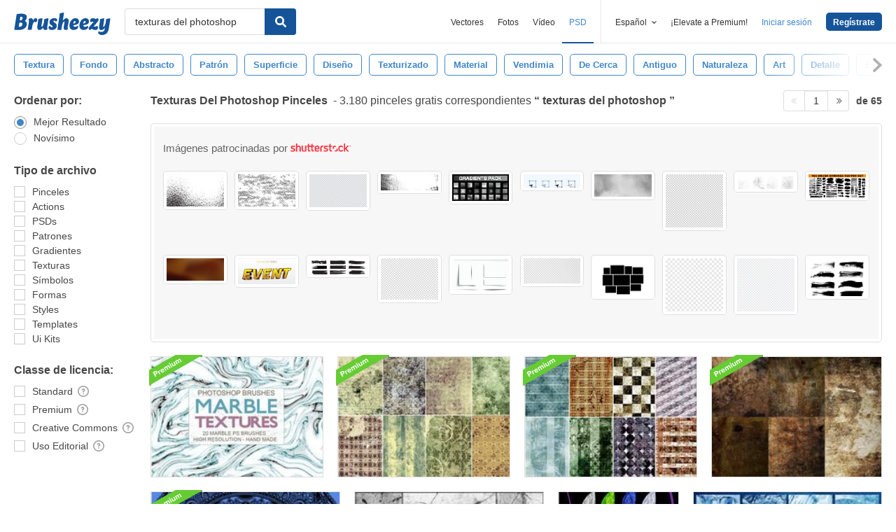

--- FILE ---
content_type: text/html; charset=utf-8
request_url: https://es.brusheezy.com/libre/texturas-del-photoshop
body_size: 33369
content:
<!DOCTYPE html>
<!--[if lt IE 7]>      <html lang="es" xmlns:fb="http://developers.facebook.com/schema/" xmlns:og="http://opengraphprotocol.org/schema/" class="no-js lt-ie9 lt-ie8 lt-ie7"> <![endif]-->
<!--[if IE 7]>         <html lang="es" xmlns:fb="http://developers.facebook.com/schema/" xmlns:og="http://opengraphprotocol.org/schema/" class="no-js lt-ie9 lt-ie8"> <![endif]-->
<!--[if IE 8]>         <html lang="es" xmlns:fb="http://developers.facebook.com/schema/" xmlns:og="http://opengraphprotocol.org/schema/" class="no-js lt-ie9"> <![endif]-->
<!--[if IE 9]>         <html lang="es" xmlns:fb="http://developers.facebook.com/schema/" xmlns:og="http://opengraphprotocol.org/schema/" class="no-js ie9"> <![endif]-->
<!--[if gt IE 9]><!--> <html lang="es" xmlns:fb="http://developers.facebook.com/schema/" xmlns:og="http://opengraphprotocol.org/schema/" class="no-js"> <!--<![endif]-->
  <head>
	  <script type="text/javascript">window.country_code = "US";window.remote_ip_address = '18.191.191.83'</script>
              <!-- skipping hreflang -->

    
    <link rel="dns-prefetch" href="//static.brusheezy.com">
    <meta charset="utf-8">
    <meta http-equiv="X-UA-Compatible" content="IE=edge,chrome=1">
    <meta name="viewport" content="width=device-width, initial-scale=1.0, minimum-scale=1.0" />
    <title>Gratis Texturas Del Photoshop Pinceles - (3.180 Descargas Gratis)</title>
<meta content="3.180 Mejor Gratis Texturas Del Photoshop Pincel Descargas del Brusheezy comunidad. Gratis Texturas Del Photoshop Pinceles licencia como creative commons, open source, e mucho más!" name="description" />
<meta content="Brusheezy" property="og:site_name" />
<meta content="Gratis Texturas Del Photoshop Pinceles - (3.180 Descargas Gratis)" property="og:title" />
<meta content="https://es.brusheezy.com/libre/texturas-del-photoshop" property="og:url" />
<meta content="es_ES" property="og:locale" />
<meta content="en_US" property="og:locale:alternate" />
<meta content="de_DE" property="og:locale:alternate" />
<meta content="fr_FR" property="og:locale:alternate" />
<meta content="nl_NL" property="og:locale:alternate" />
<meta content="pt_BR" property="og:locale:alternate" />
<meta content="sv_SE" property="og:locale:alternate" />
<meta content="https://static.brusheezy.com/system/resources/previews/000/066/968/original/cracked-texture-photoshop-brushes.jpg" property="og:image" />
    <link href="/favicon.ico" rel="shortcut icon"></link><link href="/favicon.png" rel="icon" sizes="48x48" type="image/png"></link><link href="/apple-touch-icon-precomposed.png" rel="apple-touch-icon-precomposed"></link>
    <link href="https://maxcdn.bootstrapcdn.com/font-awesome/4.6.3/css/font-awesome.min.css" media="screen" rel="stylesheet" type="text/css" />
    <script src="https://static.brusheezy.com/assets/modernizr.custom.83825-93372fb200ead74f1d44254d993c5440.js" type="text/javascript"></script>
    <link href="https://static.brusheezy.com/assets/application-e6fc89b3e1f8c6290743690971644994.css" media="screen" rel="stylesheet" type="text/css" />
    <link href="https://static.brusheezy.com/assets/print-ac38768f09270df2214d2c500c647adc.css" media="print" rel="stylesheet" type="text/css" />
    <link href="https://feeds.feedburner.com/eezyinc/brusheezy-images" rel="alternate" title="RSS" type="application/rss+xml" />

          <link rel="canonical" href="https://es.brusheezy.com/libre/texturas-del-photoshop">


    <meta content="authenticity_token" name="csrf-param" />
<meta content="UC6+Lt616DJvPj7pWuGtP+v2XJWHESUp9Kuva1DZtSs=" name="csrf-token" />
    <!-- Begin TextBlock "HTML - Head" -->
<meta name="google-site-verification" content="pfGHD8M12iD8MZoiUsSycicUuSitnj2scI2cB_MvoYw" />
<meta name="tinfoil-site-verification" content="6d4a376b35cc11699dd86a787c7b5ae10b5c70f0" />
<meta name="msvalidate.01" content="9E7A3F56C01FB9B69FCDD1FBD287CAE4" />
<meta name="p:domain_verify" content="e95f03b955f8191de30e476f8527821e"/>
<meta property="fb:page_id" content="111431139680" />
<!--<script type="text/javascript" src="http://api.xeezy.com/api.min.js"></script>-->
<script type="text/javascript" src="https://partner.googleadservices.com/gampad/google_service.js">
</script>
<script type="text/javascript">
  GS_googleAddAdSenseService("ca-pub-8467368486217144");
  GS_googleEnableAllServices();
  </script>
<script type="text/javascript">
  GA_googleAddSlot("ca-pub-8467368486217144", "Brusheezy_Bottom_300x250_ROS");
  GA_googleAddSlot("ca-pub-8467368486217144", "Brusheezy_Top_Med_Rectangle");
  GA_googleAddSlot("ca-pub-8467368486217144", "x2background-placement");
  GA_googleAddSlot("ca-pub-8467368486217144", "Top_Leaderboard");
  GA_googleFetchAds();
</script>
<link href="https://plus.google.com/116840303500574370724" rel="publisher" />

<!-- Download Popup Config -->
<script type='text/javascript'>
$(function () {
  if (typeof downloadPopup != 'undefined') {
    downloadPopup.testPercentage = 0.00;
  }
}); 
</script>

<!-- End TextBlock "HTML - Head" -->
      <link href="https://static.brusheezy.com/assets/splittests/new_search_ui-418ee10ba4943587578300e2dfed9bdf.css" media="screen" rel="stylesheet" type="text/css" />

  <script type="text/javascript">
    window.searchScope = 'External';
  </script>
    <link rel="next" href="https://es.brusheezy.com/libre/texturas-del-photoshop?page=2" />


    <script type="application/ld+json">
      {
        "@context": "http://schema.org",
        "@type": "WebSite",
        "name": "brusheezy",
        "url": "https://www.brusheezy.com"
      }
   </script>

    <script type="application/ld+json">
      {
      "@context": "http://schema.org",
      "@type": "Organization",
      "url": "https://www.brusheezy.com",
      "logo": "https://static.brusheezy.com/assets/structured_data/brusheezy-logo-63a0370ba72197d03d41c8ee2a3fe30d.svg",
      "sameAs": [
        "https://www.facebook.com/brusheezy",
        "https://twitter.com/brusheezy",
        "https://pinterest.com/brusheezy/",
        "https://www.youtube.com/EezyInc",
        "https://instagram.com/eezy/",
        "https://www.snapchat.com/add/eezy",
        "https://google.com/+brusheezy"
      ]
     }
    </script>

    <script src="https://static.brusheezy.com/assets/sp-32e34cb9c56d3cd62718aba7a1338855.js" type="text/javascript"></script>
<script type="text/javascript">
  document.addEventListener('DOMContentLoaded', function() {
    snowplow('newTracker', 'sp', 'a.vecteezy.com', {
      appId: 'brusheezy_production',
      discoverRootDomain: true,
      eventMethod: 'beacon',
      cookieSameSite: 'Lax',
      context: {
        webPage: true,
        performanceTiming: true,
        gaCookies: true,
        geolocation: false
      }
    });
    snowplow('setUserIdFromCookie', 'rollout');
    snowplow('enableActivityTracking', {minimumVisitLength: 10, heartbeatDelay: 10});
    snowplow('enableLinkClickTracking');
    snowplow('trackPageView');
  });
</script>

  </head>

  <body class="proper-sticky-ads   full-width-search fullwidth has-sticky-header redesign-layout searches-show"
        data-site="brusheezy">
    
<link rel="preconnect" href="https://a.pub.network/" crossorigin />
<link rel="preconnect" href="https://b.pub.network/" crossorigin />
<link rel="preconnect" href="https://c.pub.network/" crossorigin />
<link rel="preconnect" href="https://d.pub.network/" crossorigin />
<link rel="preconnect" href="https://c.amazon-adsystem.com" crossorigin />
<link rel="preconnect" href="https://s.amazon-adsystem.com" crossorigin />
<link rel="preconnect" href="https://secure.quantserve.com/" crossorigin />
<link rel="preconnect" href="https://rules.quantcount.com/" crossorigin />
<link rel="preconnect" href="https://pixel.quantserve.com/" crossorigin />
<link rel="preconnect" href="https://btloader.com/" crossorigin />
<link rel="preconnect" href="https://api.btloader.com/" crossorigin />
<link rel="preconnect" href="https://confiant-integrations.global.ssl.fastly.net" crossorigin />
<link rel="stylesheet" href="https://a.pub.network/brusheezy-com/cls.css">
<script data-cfasync="false" type="text/javascript">
  var freestar = freestar || {};
  freestar.queue = freestar.queue || [];
  freestar.config = freestar.config || {};
  freestar.config.enabled_slots = [];
  freestar.initCallback = function () { (freestar.config.enabled_slots.length === 0) ? freestar.initCallbackCalled = false : freestar.newAdSlots(freestar.config.enabled_slots) }
</script>
<script src="https://a.pub.network/brusheezy-com/pubfig.min.js" data-cfasync="false" async></script>
<style>
.fs-sticky-footer {
  background: rgba(247, 247, 247, 0.9) !important;
}
</style>
<!-- Tag ID: brusheezy_1x1_bouncex -->
<div align="center" id="brusheezy_1x1_bouncex">
 <script data-cfasync="false" type="text/javascript">
  freestar.config.enabled_slots.push({ placementName: "brusheezy_1x1_bouncex", slotId: "brusheezy_1x1_bouncex" });
 </script>
</div>


      <script src="https://static.brusheezy.com/assets/partner-service-v3-b8d5668d95732f2d5a895618bbc192d0.js" type="text/javascript"></script>

<script type="text/javascript">
  window.partnerService = new window.PartnerService({
    baseUrl: 'https://p.sa7eer.com',
    site: 'brusheezy',
    contentType: "vector",
    locale: 'es',
    controllerName: 'searches',
    pageviewGuid: 'efc7cf6b-64bc-4cba-a576-d95e384dc5e7',
    sessionGuid: 'b8fb0792-96c2-46c8-a759-d3867ca7f683',
  });
</script>


    
      

    <div id="fb-root"></div>



      
<header class="ez-site-header ">
  <div class="max-inner is-logged-out">
    <div class='ez-site-header__logo'>
  <a href="https://es.brusheezy.com/" title="Brusheezy"><svg xmlns="http://www.w3.org/2000/svg" id="Layer_1" data-name="Layer 1" viewBox="0 0 248 57.8"><title>brusheezy-logo-color</title><path class="cls-1" d="M32.4,29.6c0,9.9-9.2,15.3-21.1,15.3-3.9,0-11-.6-11.3-.6L6.3,3.9A61.78,61.78,0,0,1,18,2.7c9.6,0,14.5,3,14.5,8.8a12.42,12.42,0,0,1-5.3,10.2A7.9,7.9,0,0,1,32.4,29.6Zm-11.3.1c0-2.8-1.7-3.9-4.6-3.9-1,0-2.1.1-3.2.2L11.7,36.6c.5,0,1,.1,1.5.1C18.4,36.7,21.1,34,21.1,29.7ZM15.6,10.9l-1.4,9h2.2c3.1,0,5.1-2.9,5.1-6,0-2.1-1.1-3.1-3.4-3.1A10.87,10.87,0,0,0,15.6,10.9Z" transform="translate(0 0)"></path><path class="cls-1" d="M55.3,14.4c2.6,0,4,1.6,4,4.4a8.49,8.49,0,0,1-3.6,6.8,3,3,0,0,0-2.7-2c-4.5,0-6.3,10.6-6.4,11.2L46,38.4l-.9,5.9c-3.1,0-6.9.3-8.1.3a4,4,0,0,1-2.2-1l.8-5.2,2-13,.1-.8c.8-5.4-.7-7.7-.7-7.7a9.11,9.11,0,0,1,6.1-2.5c3.4,0,5.2,2,5.3,6.3,1.2-3.1,3.2-6.3,6.9-6.3Z" transform="translate(0 0)"></path><path class="cls-1" d="M85.4,34.7c-.8,5.4.7,7.7.7,7.7A9.11,9.11,0,0,1,80,44.9c-3.5,0-5.3-2.2-5.3-6.7-2.4,3.7-5.6,6.7-9.7,6.7-4.4,0-6.4-3.7-5.3-11.2L61,25.6c.8-5,1-9,1-9,3.2-.6,7.3-2.1,8.8-2.1a4,4,0,0,1,2.2,1L71.4,25.7l-1.5,9.4c-.1.9,0,1.3.8,1.3,3.7,0,5.8-10.7,5.8-10.7.8-5,1-9,1-9,3.2-.6,7.3-2.1,8.8-2.1a4,4,0,0,1,2.2,1L86.9,25.8l-1.3,8.3Z" transform="translate(0 0)"></path><path class="cls-1" d="M103.3,14.4c4.5,0,7.8,1.6,7.8,4.5,0,3.2-3.9,4.5-3.9,4.5s-1.2-2.9-3.7-2.9a2,2,0,0,0-2.2,2,2.41,2.41,0,0,0,1.3,2.2l3.2,2a8.39,8.39,0,0,1,3.9,7.5c0,6.1-4.9,10.7-12.5,10.7-4.6,0-8.8-2-8.8-5.8,0-3.5,3.5-5.4,3.5-5.4S93.8,38,96.8,38A2,2,0,0,0,99,35.8a2.42,2.42,0,0,0-1.3-2.2l-3-1.9a7.74,7.74,0,0,1-3.8-7c.3-5.9,4.8-10.3,12.4-10.3Z" transform="translate(0 0)"></path><path class="cls-1" d="M138.1,34.8c-1.1,5.4.9,7.7.9,7.7a9.28,9.28,0,0,1-6.1,2.4c-4.3,0-6.3-3.2-5-10l.2-.9,1.8-9.6a.94.94,0,0,0-1-1.3c-3.6,0-5.7,10.9-5.7,11l-.7,4.5-.9,5.9c-3.1,0-6.9.3-8.1.3a4,4,0,0,1-2.2-1l.8-5.2,4.3-27.5c.8-5,1-9,1-9,3.2-.6,7.3-2.1,8.8-2.1a4,4,0,0,1,2.2,1l-3.1,19.9c2.4-3.5,5.5-6.3,9.5-6.3,4.4,0,6.8,3.8,5.3,11.2l-1.8,8.4Z" transform="translate(0 0)"></path><path class="cls-1" d="M167.1,22.9c0,4.4-2.4,7.3-8.4,8.5l-6.3,1.3c.5,2.8,2.2,4.1,5,4.1a8.32,8.32,0,0,0,5.8-2.7,3.74,3.74,0,0,1,1.8,3.1c0,3.7-5.5,7.6-11.9,7.6s-10.8-4.2-10.8-11.2c0-8.2,5.7-19.2,15.8-19.2,5.6,0,9,3.3,9,8.5Zm-10.6,4.2a2.63,2.63,0,0,0,1.7-2.8c0-1.2-.4-3-1.8-3-2.5,0-3.6,4.1-4,7.2Z" transform="translate(0 0)"></path><path class="cls-1" d="M192.9,22.9c0,4.4-2.4,7.3-8.4,8.5l-6.3,1.3c.5,2.8,2.2,4.1,5,4.1a8.32,8.32,0,0,0,5.8-2.7,3.74,3.74,0,0,1,1.8,3.1c0,3.7-5.5,7.6-11.9,7.6s-10.8-4.2-10.8-11.2c0-8.2,5.7-19.2,15.8-19.2,5.5,0,9,3.3,9,8.5Zm-10.7,4.2a2.63,2.63,0,0,0,1.7-2.8c0-1.2-.4-3-1.8-3-2.5,0-3.6,4.1-4,7.2Z" transform="translate(0 0)"></path><path class="cls-1" d="M213.9,33.8a7.72,7.72,0,0,1,2.2,5.4c0,4.5-3.7,5.7-6.9,5.7-4.1,0-7.1-2-10.2-3-.9,1-1.7,2-2.5,3,0,0-4.6-.1-4.6-3.3,0-3.9,6.4-10.5,13.3-18.1a19.88,19.88,0,0,0-2.2-.2c-3.9,0-5.4,2-5.4,2a8.19,8.19,0,0,1-1.8-5.4c.2-4.2,4.2-5.4,7.3-5.4,3.3,0,5.7,1.3,8.1,2.4l1.9-2.4s4.7.1,4.7,3.3c0,3.7-6.2,10.3-12.9,17.6a14.65,14.65,0,0,0,4,.7,6.22,6.22,0,0,0,5-2.3Z" transform="translate(0 0)"></path><path class="cls-1" d="M243.8,42.3c-1.7,10.3-8.6,15.5-17.4,15.5-5.6,0-9.8-3-9.8-6.4a3.85,3.85,0,0,1,1.9-3.3,8.58,8.58,0,0,0,5.7,1.8c3.5,0,8.3-1.5,9.1-6.9l.7-4.2c-2.4,3.5-5.5,6.3-9.5,6.3-4.4,0-6.4-3.7-5.3-11.2l1.3-8.1c.8-5,1-9,1-9,3.2-.6,7.3-2.1,8.8-2.1a4,4,0,0,1,2.2,1l-1.6,10.2-1.5,9.4c-.1.9,0,1.3.8,1.3,3.7,0,5.8-10.7,5.8-10.7.8-5,1-9,1-9,3.2-.6,7.3-2.1,8.8-2.1a4,4,0,0,1,2.2,1L246.4,26Z" transform="translate(0 0)"></path></svg>
</a>
</div>


      <nav class="ez-site-header__main-nav logged-out-nav">
    <ul class="ez-site-header__header-menu">
        <div class="ez-site-header__app-links-wrapper" data-target="ez-mobile-menu.appLinksWrapper">
          <li class="ez-site-header__menu-item ez-site-header__menu-item--app-link "
              data-target="ez-mobile-menu.appLink" >
            <a href="https://es.vecteezy.com" target="_blank">Vectores</a>
          </li>

          <li class="ez-site-header__menu-item ez-site-header__menu-item--app-link "
              data-target="ez-mobile-menu.appLink" >
            <a href="https://es.vecteezy.com/fotos-gratis" target="_blank">Fotos</a>
          </li>

          <li class="ez-site-header__menu-item ez-site-header__menu-item--app-link"
              data-target="ez-mobile-menu.appLink" >
            <a href="https://es.videezy.com" target="_blank">Vídeo</a>
          </li>

          <li class="ez-site-header__menu-item ez-site-header__menu-item--app-link active-menu-item"
              data-target="ez-mobile-menu.appLink" >
            <a href="https://es.brusheezy.com" target="_blank">PSD</a>
          </li>
        </div>

        <div class="ez-site-header__separator"></div>

        <li class="ez-site-header__locale_prompt ez-site-header__menu-item"
            data-action="toggle-language-switcher"
            data-switcher-target="ez-site-header__lang_selector">
          <span>
            Español
            <!-- Generator: Adobe Illustrator 21.0.2, SVG Export Plug-In . SVG Version: 6.00 Build 0)  --><svg xmlns="http://www.w3.org/2000/svg" xmlns:xlink="http://www.w3.org/1999/xlink" version="1.1" id="Layer_1" x="0px" y="0px" viewBox="0 0 11.9 7.1" style="enable-background:new 0 0 11.9 7.1;" xml:space="preserve" class="ez-site-header__menu-arrow">
<polygon points="11.9,1.5 10.6,0 6,4.3 1.4,0 0,1.5 6,7.1 "></polygon>
</svg>

          </span>

          
<div id="ez-site-header__lang_selector" class="ez-language-switcher ez-tooltip ez-tooltip--arrow-top">
  <div class="ez-tooltip__arrow ez-tooltip__arrow--middle"></div>
  <div class="ez-tooltip__content">
    <ul>
        <li>
          <a href="https://www.brusheezy.com/free/texturas-del-photoshop" class="nested-locale-switcher-link en" data-locale="en" rel="nofollow">English</a>        </li>
        <li>
          
            <span class="nested-locale-switcher-link es current">
              Español
              <svg xmlns="http://www.w3.org/2000/svg" id="Layer_1" data-name="Layer 1" viewBox="0 0 11.93 9.39"><polygon points="11.93 1.76 10.17 0 4.3 5.87 1.76 3.32 0 5.09 4.3 9.39 11.93 1.76"></polygon></svg>

            </span>
        </li>
        <li>
          <a href="https://pt.brusheezy.com/livre/texturas-del-photoshop" class="nested-locale-switcher-link pt" data-locale="pt" rel="nofollow">Português</a>        </li>
        <li>
          <a href="https://de.brusheezy.com/gratis/texturas-del-photoshop" class="nested-locale-switcher-link de" data-locale="de" rel="nofollow">Deutsch</a>        </li>
        <li>
          <a href="https://fr.brusheezy.com/libre/texturas-del-photoshop" class="nested-locale-switcher-link fr" data-locale="fr" rel="nofollow">Français</a>        </li>
        <li>
          <a href="https://nl.brusheezy.com/gratis/texturas-del-photoshop" class="nested-locale-switcher-link nl" data-locale="nl" rel="nofollow">Nederlands</a>        </li>
        <li>
          <a href="https://sv.brusheezy.com/gratis/texturas-del-photoshop" class="nested-locale-switcher-link sv" data-locale="sv" rel="nofollow">Svenska</a>        </li>
    </ul>
  </div>
</div>


        </li>

          <li class="ez-site-header__menu-item ez-site-header__menu-item--join-pro-link"
              data-target="ez-mobile-menu.joinProLink">
            <a href="/signups/join_premium">¡Elevate a Premium!</a>
          </li>

          <li class="ez-site-header__menu-item"
              data-target="ez-mobile-menu.logInBtn">
            <a href="/iniciar-sesion" class="login-link" data-remote="true" onclick="track_header_login_click();">Iniciar sesión</a>
          </li>

          <li class="ez-site-header__menu-item ez-site-header__menu-item--btn ez-site-header__menu-item--sign-up-btn"
              data-target="ez-mobile-menu.signUpBtn">
            <a href="/inscribirse" class="ez-btn ez-btn--primary ez-btn--tiny ez-btn--sign-up" data-remote="true" onclick="track_header_join_eezy_click();">Regístrate</a>
          </li>


      

        <li class="ez-site-header__menu-item ez-site-header__mobile-menu">
          <button class="ez-site-header__mobile-menu-btn"
                  data-controller="ez-mobile-menu">
            <svg xmlns="http://www.w3.org/2000/svg" viewBox="0 0 20 14"><g id="Layer_2" data-name="Layer 2"><g id="Account_Pages_Mobile_Menu_Open" data-name="Account Pages Mobile Menu Open"><g id="Account_Pages_Mobile_Menu_Open-2" data-name="Account Pages Mobile Menu Open"><path class="cls-1" d="M0,0V2H20V0ZM0,8H20V6H0Zm0,6H20V12H0Z"></path></g></g></g></svg>

          </button>
        </li>
    </ul>

  </nav>

  <script src="https://static.brusheezy.com/assets/header_mobile_menu-bbe8319134d6d4bb7793c9fdffca257c.js" type="text/javascript"></script>


      <p% search_path = nil %>

<form accept-charset="UTF-8" action="/libre" class="ez-search-form" data-action="new-search" data-adid="1636631" data-behavior="" data-trafcat="T1" method="post"><div style="margin:0;padding:0;display:inline"><input name="utf8" type="hidden" value="&#x2713;" /><input name="authenticity_token" type="hidden" value="UC6+Lt616DJvPj7pWuGtP+v2XJWHESUp9Kuva1DZtSs=" /></div>
  <input id="from" name="from" type="hidden" value="mainsite" />
  <input id="in_se" name="in_se" type="hidden" value="true" />

  <div class="ez-input">
      <input class="ez-input__field ez-input__field--basic ez-input__field--text ez-search-form__input" id="search" name="search" placeholder="Buscar" type="text" value="texturas del photoshop" />

    <button class="ez-search-form__submit" title="Buscar" type="submit">
      <svg xmlns="http://www.w3.org/2000/svg" id="Layer_1" data-name="Layer 1" viewBox="0 0 14.39 14.39"><title>search</title><path d="M14,12.32,10.81,9.09a5.87,5.87,0,1,0-1.72,1.72L12.32,14A1.23,1.23,0,0,0,14,14,1.23,1.23,0,0,0,14,12.32ZM2.43,5.88A3.45,3.45,0,1,1,5.88,9.33,3.46,3.46,0,0,1,2.43,5.88Z"></path></svg>

</button>  </div>
</form>

  </div><!-- .max-inner -->

    
    <!-- Search Tags -->
    <div class="ez-search-tags">
      
<link href="https://static.brusheezy.com/assets/tags_carousel-e3b70e45043c44ed04a5d925fa3e3ba6.css" media="screen" rel="stylesheet" type="text/css" />

<div class="outer-tags-wrap" >
  <div class="rs-carousel">
    <ul class="tags-wrap">
          <li class="tag">
            <a href="/libre/textura" class="tag-link" data-behavior="related-search-click" data-related-term="textura" title="textura">
              <span>
                textura
              </span>
</a>          </li>
          <li class="tag">
            <a href="/libre/fondo" class="tag-link" data-behavior="related-search-click" data-related-term="fondo" title="fondo">
              <span>
                fondo
              </span>
</a>          </li>
          <li class="tag">
            <a href="/libre/abstracto" class="tag-link" data-behavior="related-search-click" data-related-term="abstracto" title="abstracto">
              <span>
                abstracto
              </span>
</a>          </li>
          <li class="tag">
            <a href="/libre/patr%C3%B3n" class="tag-link" data-behavior="related-search-click" data-related-term="patrón" title="patrón">
              <span>
                patrón
              </span>
</a>          </li>
          <li class="tag">
            <a href="/libre/superficie" class="tag-link" data-behavior="related-search-click" data-related-term="superficie" title="superficie">
              <span>
                superficie
              </span>
</a>          </li>
          <li class="tag">
            <a href="/libre/dise%C3%B1o" class="tag-link" data-behavior="related-search-click" data-related-term="diseño" title="diseño">
              <span>
                diseño
              </span>
</a>          </li>
          <li class="tag">
            <a href="/libre/texturizado" class="tag-link" data-behavior="related-search-click" data-related-term="texturizado" title="texturizado">
              <span>
                texturizado
              </span>
</a>          </li>
          <li class="tag">
            <a href="/libre/material" class="tag-link" data-behavior="related-search-click" data-related-term="material" title="material">
              <span>
                material
              </span>
</a>          </li>
          <li class="tag">
            <a href="/libre/vendimia" class="tag-link" data-behavior="related-search-click" data-related-term="vendimia" title="vendimia">
              <span>
                vendimia
              </span>
</a>          </li>
          <li class="tag">
            <a href="/libre/de-cerca" class="tag-link" data-behavior="related-search-click" data-related-term="de cerca" title="de cerca">
              <span>
                de cerca
              </span>
</a>          </li>
          <li class="tag">
            <a href="/libre/antiguo" class="tag-link" data-behavior="related-search-click" data-related-term="antiguo" title="antiguo">
              <span>
                antiguo
              </span>
</a>          </li>
          <li class="tag">
            <a href="/libre/naturaleza" class="tag-link" data-behavior="related-search-click" data-related-term="naturaleza" title="naturaleza">
              <span>
                naturaleza
              </span>
</a>          </li>
          <li class="tag">
            <a href="/libre/art" class="tag-link" data-behavior="related-search-click" data-related-term="art" title="art">
              <span>
                art
              </span>
</a>          </li>
          <li class="tag">
            <a href="/libre/detalle" class="tag-link" data-behavior="related-search-click" data-related-term="detalle" title="detalle">
              <span>
                detalle
              </span>
</a>          </li>
          <li class="tag">
            <a href="/libre/efecto" class="tag-link" data-behavior="related-search-click" data-related-term="efecto" title="efecto">
              <span>
                efecto
              </span>
</a>          </li>
          <li class="tag">
            <a href="/libre/marr%C3%B3n" class="tag-link" data-behavior="related-search-click" data-related-term="marrón" title="marrón">
              <span>
                marrón
              </span>
</a>          </li>
          <li class="tag">
            <a href="/libre/arquitectura" class="tag-link" data-behavior="related-search-click" data-related-term="arquitectura" title="arquitectura">
              <span>
                arquitectura
              </span>
</a>          </li>
          <li class="tag">
            <a href="/libre/pared" class="tag-link" data-behavior="related-search-click" data-related-term="pared" title="pared">
              <span>
                pared
              </span>
</a>          </li>
          <li class="tag">
            <a href="/libre/tela" class="tag-link" data-behavior="related-search-click" data-related-term="tela" title="tela">
              <span>
                tela
              </span>
</a>          </li>
          <li class="tag">
            <a href="/libre/%C3%A1spero" class="tag-link" data-behavior="related-search-click" data-related-term="áspero" title="áspero">
              <span>
                áspero
              </span>
</a>          </li>
          <li class="tag">
            <a href="/libre/natural" class="tag-link" data-behavior="related-search-click" data-related-term="natural" title="natural">
              <span>
                natural
              </span>
</a>          </li>
          <li class="tag">
            <a href="/libre/estructura" class="tag-link" data-behavior="related-search-click" data-related-term="estructura" title="estructura">
              <span>
                estructura
              </span>
</a>          </li>
          <li class="tag">
            <a href="/libre/color" class="tag-link" data-behavior="related-search-click" data-related-term="color" title="color">
              <span>
                color
              </span>
</a>          </li>
          <li class="tag">
            <a href="/libre/grunge" class="tag-link" data-behavior="related-search-click" data-related-term="grunge" title="grunge">
              <span>
                grunge
              </span>
</a>          </li>
          <li class="tag">
            <a href="/libre/hormig%C3%B3n" class="tag-link" data-behavior="related-search-click" data-related-term="hormigón" title="hormigón">
              <span>
                hormigón
              </span>
</a>          </li>
          <li class="tag">
            <a href="/libre/construcci%C3%B3n" class="tag-link" data-behavior="related-search-click" data-related-term="construcción" title="construcción">
              <span>
                construcción
              </span>
</a>          </li>
          <li class="tag">
            <a href="/libre/pintar" class="tag-link" data-behavior="related-search-click" data-related-term="pintar" title="pintar">
              <span>
                pintar
              </span>
</a>          </li>
          <li class="tag">
            <a href="/libre/suelo" class="tag-link" data-behavior="related-search-click" data-related-term="suelo" title="suelo">
              <span>
                suelo
              </span>
</a>          </li>
          <li class="tag">
            <a href="/libre/macro" class="tag-link" data-behavior="related-search-click" data-related-term="macro" title="macro">
              <span>
                macro
              </span>
</a>          </li>
          <li class="tag">
            <a href="/libre/seco" class="tag-link" data-behavior="related-search-click" data-related-term="seco" title="seco">
              <span>
                seco
              </span>
</a>          </li>
          <li class="tag">
            <a href="/libre/cemento" class="tag-link" data-behavior="related-search-click" data-related-term="cemento" title="cemento">
              <span>
                cemento
              </span>
</a>          </li>
          <li class="tag">
            <a href="/libre/suave" class="tag-link" data-behavior="related-search-click" data-related-term="suave" title="suave">
              <span>
                suave
              </span>
</a>          </li>
          <li class="tag">
            <a href="/libre/s%C3%B3lido" class="tag-link" data-behavior="related-search-click" data-related-term="sólido" title="sólido">
              <span>
                sólido
              </span>
</a>          </li>
          <li class="tag">
            <a href="/libre/urbano" class="tag-link" data-behavior="related-search-click" data-related-term="urbano" title="urbano">
              <span>
                urbano
              </span>
</a>          </li>
          <li class="tag">
            <a href="/libre/sucio" class="tag-link" data-behavior="related-search-click" data-related-term="sucio" title="sucio">
              <span>
                sucio
              </span>
</a>          </li>
          <li class="tag">
            <a href="/libre/azul" class="tag-link" data-behavior="related-search-click" data-related-term="azul" title="azul">
              <span>
                azul
              </span>
</a>          </li>
          <li class="tag">
            <a href="/libre/envejecido" class="tag-link" data-behavior="related-search-click" data-related-term="envejecido" title="envejecido">
              <span>
                envejecido
              </span>
</a>          </li>
          <li class="tag">
            <a href="/libre/retro" class="tag-link" data-behavior="related-search-click" data-related-term="retro" title="retro">
              <span>
                retro
              </span>
</a>          </li>
          <li class="tag">
            <a href="/libre/decoraci%C3%B3n" class="tag-link" data-behavior="related-search-click" data-related-term="decoración" title="decoración">
              <span>
                decoración
              </span>
</a>          </li>
          <li class="tag">
            <a href="/libre/piedra" class="tag-link" data-behavior="related-search-click" data-related-term="piedra" title="piedra">
              <span>
                piedra
              </span>
</a>          </li>
          <li class="tag">
            <a href="/libre/gris" class="tag-link" data-behavior="related-search-click" data-related-term="gris" title="gris">
              <span>
                gris
              </span>
</a>          </li>
          <li class="tag">
            <a href="/libre/elemento" class="tag-link" data-behavior="related-search-click" data-related-term="elemento" title="elemento">
              <span>
                elemento
              </span>
</a>          </li>
          <li class="tag">
            <a href="/libre/da%C3%B1ado" class="tag-link" data-behavior="related-search-click" data-related-term="dañado" title="dañado">
              <span>
                dañado
              </span>
</a>          </li>
          <li class="tag">
            <a href="/libre/roto" class="tag-link" data-behavior="related-search-click" data-related-term="roto" title="roto">
              <span>
                roto
              </span>
</a>          </li>
          <li class="tag">
            <a href="/libre/angustia" class="tag-link" data-behavior="related-search-click" data-related-term="angustia" title="angustia">
              <span>
                angustia
              </span>
</a>          </li>
          <li class="tag">
            <a href="/libre/grieta" class="tag-link" data-behavior="related-search-click" data-related-term="grieta" title="grieta">
              <span>
                grieta
              </span>
</a>          </li>
          <li class="tag">
            <a href="/libre/negro" class="tag-link" data-behavior="related-search-click" data-related-term="negro" title="negro">
              <span>
                negro
              </span>
</a>          </li>
          <li class="tag">
            <a href="/libre/piso" class="tag-link" data-behavior="related-search-click" data-related-term="piso" title="piso">
              <span>
                piso
              </span>
</a>          </li>
          <li class="tag">
            <a href="/libre/grietas" class="tag-link" data-behavior="related-search-click" data-related-term="grietas" title="grietas">
              <span>
                grietas
              </span>
</a>          </li>
          <li class="tag">
            <a href="/libre/blanco" class="tag-link" data-behavior="related-search-click" data-related-term="blanco" title="blanco">
              <span>
                blanco
              </span>
</a>          </li>
          <li class="tag">
            <a href="/libre/aislado" class="tag-link" data-behavior="related-search-click" data-related-term="aislado" title="aislado">
              <span>
                aislado
              </span>
</a>          </li>
    </ul>
  </div>
</div>

<script defer="defer" src="https://static.brusheezy.com/assets/jquery.ui.widget-0763685ac5d9057e21eac4168b755b9a.js" type="text/javascript"></script>
<script defer="defer" src="https://static.brusheezy.com/assets/jquery.event.drag-3d54f98bab25c12a9b9cc1801f3e1c4b.js" type="text/javascript"></script>
<script defer="defer" src="https://static.brusheezy.com/assets/jquery.translate3d-6277fde3b8b198a2da2aa8e4389a7c84.js" type="text/javascript"></script>
<script defer="defer" src="https://static.brusheezy.com/assets/jquery.rs.carousel-5763ad180bc69cb2b583cd5d42a9c231.js" type="text/javascript"></script>
<script defer="defer" src="https://static.brusheezy.com/assets/jquery.rs.carousel-touch-c5c93eecbd1da1af1bce8f19e8f02105.js" type="text/javascript"></script>
<script defer="defer" src="https://static.brusheezy.com/assets/tags-carousel-bb78c5a4ca2798d203e5b9c09f22846d.js" type="text/javascript"></script>


    </div>
</header>


    <div id="body">
      <div class="content">

        

          

<input id="originalSearchQuery" name="originalSearchQuery" type="hidden" value="texturas del photoshop" />

<button class="filter-sidebar-open-btn btn primary flat" title="Filters">Filters</button>

<div class="content-inner">
  <aside id="filter-sidebar">



      <link href="https://static.brusheezy.com/assets/search_filter-6c123be796899e69b74df5c98ea0fa45.css" media="screen" rel="stylesheet" type="text/css" />

<div class="filter-inner full ">
  <button class="filter-sidebar-close-btn">Close</button>

  <h4>Ordenar por:</h4>
  <ul class="search-options">
    <li>
      
<div class="check--wrapper">
  <div class="check--box checked  radio" data-filter-param="sort-best"></div>
  <div class="check--label">Mejor Resultado</div>

</div>
    </li>
    <li>
      
<div class="check--wrapper">
  <div class="check--box   radio" data-filter-param="sort-newest"></div>
  <div class="check--label">Novísimo</div>

</div>
    </li>
  </ul>

  <h4>Tipo de archivo</h4>
  <ul class="search-options">
    <li>
    
<div class="check--wrapper">
  <div class="check--box   " data-filter-param="content-type-brushes"></div>
  <div class="check--label">Pinceles</div>

</div>
  </li>
    <li>
      
<div class="check--wrapper">
  <div class="check--box   " data-filter-param="content-type-actions"></div>
  <div class="check--label"><span class="translation_missing" title="translation missing: es.options.actions">Actions</span></div>

</div>
    </li>
    <li>
      
<div class="check--wrapper">
  <div class="check--box   " data-filter-param="content-type-psds"></div>
  <div class="check--label">PSDs</div>

</div>
    </li>
    <li>
      
<div class="check--wrapper">
  <div class="check--box   " data-filter-param="content-type-patterns"></div>
  <div class="check--label">Patrones</div>

</div>
    </li>
    <li>
      
<div class="check--wrapper">
  <div class="check--box   " data-filter-param="content-type-gradients"></div>
  <div class="check--label">Gradientes</div>

</div>
    </li>
    <li>
      
<div class="check--wrapper">
  <div class="check--box   " data-filter-param="content-type-textures"></div>
  <div class="check--label">Texturas</div>

</div>
    </li>
    <li>
      
<div class="check--wrapper">
  <div class="check--box   " data-filter-param="content-type-symbols"></div>
  <div class="check--label">Símbolos</div>

</div>
    </li>
    <li>
    
<div class="check--wrapper">
  <div class="check--box   " data-filter-param="content-type-shapes"></div>
  <div class="check--label">Formas</div>

</div>
  </li>
    <li>
      
<div class="check--wrapper">
  <div class="check--box   " data-filter-param="content-type-styles"></div>
  <div class="check--label"><span class="translation_missing" title="translation missing: es.options.styles">Styles</span></div>

</div>
    </li>
    <li>
      
<div class="check--wrapper">
  <div class="check--box   " data-filter-param="content-type-templates"></div>
  <div class="check--label"><span class="translation_missing" title="translation missing: es.options.templates">Templates</span></div>

</div>
    </li>
    <li>
      
<div class="check--wrapper">
  <div class="check--box   " data-filter-param="content-type-ui-kits"></div>
  <div class="check--label"><span class="translation_missing" title="translation missing: es.options.ui-kits">Ui Kits</span></div>

</div>
    </li>
  </ul>

  <div class="extended-options">
    <h4>Classe de licencia:</h4>
    <ul class="search-options">
      <li>
        
<div class="check--wrapper">
  <div class="check--box   " data-filter-param="license-standard"></div>
  <div class="check--label">Standard</div>

    <span class="ez-tooltip-icon" data-tooltip-position="right top" data-tooltip="&lt;h4&gt;Standard&lt;/h4&gt;&lt;p&gt;Este filtro mostrará resultados creadas por nuestros colaboradores y revisados por nuestro equipo de moderación. Estos archivos son de uso gratuito con atribución. Una licencia adicional puede ser comprado para uso sin atribución.&lt;/p&gt;" title="&lt;h4&gt;Standard&lt;/h4&gt;&lt;p&gt;Este filtro mostrará resultados creadas por nuestros colaboradores y revisados por nuestro equipo de moderación. Estos archivos son de uso gratuito con atribución. Una licencia adicional puede ser comprado para uso sin atribución.&lt;/p&gt;"><svg class="ez-icon-circle-question"><use xlink:href="#ez-icon-circle-question"></use></svg></span>
</div>
      </li>
      <li>
        
<div class="check--wrapper">
  <div class="check--box   " data-filter-param="license-premium"></div>
  <div class="check--label">Premium</div>

    <span class="ez-tooltip-icon" data-tooltip-position="right top" data-tooltip="&lt;h4&gt;Premium&lt;/h4&gt;&lt;p&gt;Este filtro sólo mostrará resultados Premium que pueden ser compradas. Cada archivo incluye una licencia royalty-free.&lt;/p&gt;" title="&lt;h4&gt;Premium&lt;/h4&gt;&lt;p&gt;Este filtro sólo mostrará resultados Premium que pueden ser compradas. Cada archivo incluye una licencia royalty-free.&lt;/p&gt;"><svg class="ez-icon-circle-question"><use xlink:href="#ez-icon-circle-question"></use></svg></span>
</div>
      </li>
      <li>
        
<div class="check--wrapper">
  <div class="check--box   " data-filter-param="license-cc"></div>
  <div class="check--label">Creative Commons</div>

    <span class="ez-tooltip-icon" data-tooltip-position="right top" data-tooltip="&lt;h4&gt;Creative Commons&lt;/h4&gt;&lt;p&gt;Este filtro sólo mostrará resultados gratuitos que deben utilizarse de acuerdo con las directrices de Creative Commons. No vendemos licencias para estas imágenes.&lt;/p&gt;" title="&lt;h4&gt;Creative Commons&lt;/h4&gt;&lt;p&gt;Este filtro sólo mostrará resultados gratuitos que deben utilizarse de acuerdo con las directrices de Creative Commons. No vendemos licencias para estas imágenes.&lt;/p&gt;"><svg class="ez-icon-circle-question"><use xlink:href="#ez-icon-circle-question"></use></svg></span>
</div>
      </li>
      <li>
        
<div class="check--wrapper">
  <div class="check--box   " data-filter-param="license-editorial"></div>
  <div class="check--label">Uso Editorial</div>

    <span class="ez-tooltip-icon" data-tooltip-position="right top" data-tooltip="&lt;h4&gt;Uso Editorial&lt;/h4&gt;&lt;p&gt;Este filtro solo mostrará imágenes gratuitas para su uso en artículos de noticias, libros de no ficción, documentales u otros fines de interés periodístico. No deberías utilizar en los anuncios, la mercancía, el embalaje del producto, o cualquier otro uso comercial o promocional.&lt;/p&gt;" title="&lt;h4&gt;Uso Editorial&lt;/h4&gt;&lt;p&gt;Este filtro solo mostrará imágenes gratuitas para su uso en artículos de noticias, libros de no ficción, documentales u otros fines de interés periodístico. No deberías utilizar en los anuncios, la mercancía, el embalaje del producto, o cualquier otro uso comercial o promocional.&lt;/p&gt;"><svg class="ez-icon-circle-question"><use xlink:href="#ez-icon-circle-question"></use></svg></span>
</div>
      </li>
    </ul>

  </div>
</div>

<button class="btn flat toggle-btn" data-toggle="closed" data-more="Más filtros de búsqueda" data-less="Menos filtros de búsqueda">Más filtros de búsqueda</button>

<button class="btn flat apply-filters-btn">Apply Filters</button>

<svg xmlns="http://www.w3.org/2000/svg" style="display: none;">
  
    <symbol id="ez-icon-plus" viewBox="0 0 512 512">
      <path d="m512 213l-213 0 0-213-86 0 0 213-213 0 0 86 213 0 0 213 86 0 0-213 213 0z"></path>
    </symbol>
  
    <symbol id="ez-icon-vector-file" viewBox="0 0 512 512">
      <path d="m356 0l-318 0 0 512 436 0 0-394z m66 461l-332 0 0-410 245 0 87 87z m-179-256c-56 0-102 46-102 102 0 57 46 103 102 103 57 0 103-46 103-103l-103 0z m26 77l102 0c0-57-46-103-102-103z"></path>
    </symbol>
  
    <symbol id="ez-icon-webpage" viewBox="0 0 512 512">
      <path d="m0 0l0 512 512 0 0-512z m51 51l307 0 0 51-307 0z m410 410l-410 0 0-307 410 0z m0-359l-51 0 0-51 51 0z m-179 103l-180 0 0 205 180 0z m-52 153l-76 0 0-102 76 0z m180-153l-77 0 0 51 77 0z m0 77l-77 0 0 51 77 0z m0 76l-77 0 0 52 77 0z"></path>
    </symbol>
  
    <symbol id="ez-icon-money" viewBox="0 0 512 512">
      <path d="m486 77l-460 0c-15 0-26 11-26 25l0 308c0 14 11 25 26 25l460 0c15 0 26-11 26-25l0-308c0-14-11-25-26-25z m-435 307l0-92 92 92z m410 0l-246 0-164-164 0-92 246 0 164 164z m0-164l-92-92 92 0z m-307 36c0 57 45 102 102 102 57 0 102-45 102-102 0-57-45-102-102-102-57 0-102 45-102 102z m153 0c0 28-23 51-51 51-28 0-51-23-51-51 0-28 23-51 51-51 28 0 51 23 51 51z"></path>
    </symbol>
  
    <symbol id="ez-icon-money-dark" viewBox="0 0 512 512">
      <path d="m0 77l0 358 512 0 0-358z m461 307l-282 0-128-128 0-128 282 0 128 128z m-205-205c-42 0-77 35-77 77 0 42 35 77 77 77 42 0 77-35 77-77 0-42-35-77-77-77z"></path>
    </symbol>
  
    <symbol id="ez-icon-calendar" viewBox="0 0 512 512">
      <path d="m384 358l-51 0 0 52 51 0z m26-307l0-51-52 0 0 51-204 0 0-51-52 0 0 51-102 0 0 461 512 0 0-461z m51 410l-410 0 0-256 410 0z m0-307l-410 0 0-52 410 0z m-77 102l-51 0 0 51 51 0z m-102 0l-52 0 0 51 52 0z m-103 102l-51 0 0 52 51 0z m0-102l-51 0 0 51 51 0z m103 102l-52 0 0 52 52 0z"></path>
    </symbol>
  
    <symbol id="ez-icon-calendar-dark" viewBox="0 0 512 512">
      <path d="m410 51l0-51-52 0 0 51-204 0 0-51-52 0 0 51-102 0 0 77 512 0 0-77z m-410 461l512 0 0-333-512 0z m333-256l51 0 0 51-51 0z m0 102l51 0 0 52-51 0z m-103-102l52 0 0 51-52 0z m0 102l52 0 0 52-52 0z m-102-102l51 0 0 51-51 0z m0 102l51 0 0 52-51 0z"></path>
    </symbol>
  
    <symbol id="ez-icon-checkbox" viewBox="0 0 512 512">
      <path d="m142 205l142 136 200-252-49-34-156 199-94-89z m313 79l0 171-398 0 0-398 171 0 0-57-228 0 0 512 512 0 0-228z"></path>
    </symbol>
  
    <symbol id="ez-icon-circle-minus" viewBox="0 0 512 512">
      <path d="m256 0c-141 0-256 115-256 256 0 141 115 256 256 256 141 0 256-115 256-256 0-141-115-256-256-256z m0 461c-113 0-205-92-205-205 0-113 92-205 205-205 113 0 205 92 205 205 0 113-92 205-205 205z m-102-179l204 0 0-52-204 0z"></path>
    </symbol>
  
    <symbol id="ez-icon-circle-minus-dark" viewBox="0 0 512 512">
      <path d="m256 0c-141 0-256 115-256 256 0 141 115 256 256 256 141 0 256-115 256-256 0-141-115-256-256-256z m102 282l-204 0 0-52 204 0z"></path>
    </symbol>
  
    <symbol id="ez-icon-comments" viewBox="0 0 512 512">
      <path d="m154 230l51 0 0-51-51 0z m76 0l52 0 0-51-52 0z m77 0l51 0 0-51-51 0z m128-230l-358 0c-43 0-77 34-77 77l0 256c0 42 34 77 77 77l0 102 219-102 139 0c43 0 77-35 77-77l0-256c0-43-34-77-77-77z m26 333c0 14-12 25-26 25l-151 0-156 73 0-73-51 0c-14 0-26-11-26-25l0-256c0-14 12-26 26-26l358 0c14 0 26 12 26 26z"></path>
    </symbol>
  
    <symbol id="ez-icon-close" viewBox="0 0 512 512">
      <path d="m512 56l-56-56-200 200-200-200-56 56 200 200-200 200 56 56 200-200 200 200 56-56-200-200z"></path>
    </symbol>
  
    <symbol id="ez-icon-comments-dark" viewBox="0 0 512 512">
      <path d="m435 0l-358 0c-43 0-77 34-77 77l0 256c0 42 34 77 77 77l0 102 219-102 139 0c43 0 77-35 77-77l0-256c0-43-34-77-77-77z m-230 230l-51 0 0-51 51 0z m77 0l-52 0 0-51 52 0z m76 0l-51 0 0-51 51 0z"></path>
    </symbol>
  
    <symbol id="ez-icon-credits" viewBox="0 0 512 512">
      <path d="m358 166c-48 0-153-19-153 77l0 154c0 57 105 77 153 77 49 0 154-20 154-77l0-154c0-57-105-77-154-77z m0 52c36-1 70 7 100 25-30 18-64 27-100 26-35 1-69-8-100-26 31-18 65-26 100-25z m103 176c-31 20-66 30-103 28-36 2-72-8-102-28l0-17c33 13 67 19 102 20 35-1 70-7 103-20z m0-76c-30 20-66 29-103 28-36 1-72-8-102-29l0-17c33 13 67 20 102 20 35 0 70-7 103-20z m-324-177l-9-2-10 0c-11-2-21-5-31-8l-10-4-7 0-5-2-4-2-3-2-4-6c30-18 64-26 100-25 35-1 69 7 100 25l53 0c0-57-105-77-153-77-49 0-154 20-154 77l0 231c0 57 105 76 154 76 8 0 17 0 25-1l0-51c-8 1-17 1-25 1-37 2-72-8-103-28l0-17c33 12 68 19 103 20 8 0 17-1 25-2l0-51c-8 1-17 1-25 1-37 2-73-8-103-28l0-17c33 13 68 19 103 20 8 0 17-1 25-2l0-51c-8 1-17 2-25 2-37 1-73-8-103-29l0-17c33 13 68 20 103 20 8 0 17-1 25-2l0-51c-8 1-17 2-25 2-6 0-12 0-17 0z"></path>
    </symbol>
  
    <symbol id="ez-icon-credits-dark" viewBox="0 0 512 512">
      <path d="m425 245c-26-15-54-21-84-21-30 0-57 6-83 21 26 15 53 22 83 22 30 0 58-7 84-22z m-169 111l0 15c26 17 55 26 85 24 30 2 60-7 86-24l0-15c-28 11-56 17-86 17-30 0-57-6-85-17z m0-64l0 15c26 17 55 26 85 24 30 2 60-7 86-24l0-15c-28 11-56 17-86 17-30 0-57-6-85-17z m85-153c0-79-102-107-170-107-69 0-171 28-171 107l0 192c0 79 102 106 171 106 8 0 17 0 25-2l2 0c37 32 99 45 143 45 69 0 171-28 171-107l0-128c0-79-102-106-171-106z m-170-22c-30 0-58 7-84 22l3 2 2 2 8 4 7 0 8 2c9 2 17 5 26 7l15 0c4 2 10 4 15 4 6 0 15 0 21-2l0 43c-6 2-15 2-21 2-30 0-58-7-86-17l0 15c26 17 56 25 86 23 6 0 15 0 21-2l0 43c-6 2-15 2-21 2-30 0-58-7-86-17l0 15c26 17 56 25 86 23 6 0 15 0 21-2l0 43c-6 2-15 2-21 2-30 0-58-7-86-17l0 15c26 17 56 25 86 23 6 0 15 0 21-2l0 43c-6 2-15 2-21 2-41 0-128-17-128-64l0-192c0-47 87-64 128-64 40 0 128 17 128 64l-45 0c-26-15-53-22-83-22z m298 256c0 47-87 64-128 64-40 0-128-17-128-64l0-128c0-47 88-64 128-64 41 0 128 17 128 64z"></path>
    </symbol>
  
    <symbol id="ez-icon-go-back-arrow" viewBox="0 0 512 512">
      <path d="m388 201l-269 0 93-93-43-44-169 168 169 168 43-43-93-94 269 0c34 0 62 28 62 62 0 34-28 62-62 62l-32 0 0 61 32 0c45 3 89-20 112-59 24-40 24-89 0-128-23-39-67-62-112-59z"></path>
    </symbol>
  
    <symbol id="ez-icon-home" viewBox="0 0 512 512">
      <path d="m59 273l0 227 394 0 0-227-197-139z m222 178l-49 0 0-97 49 0z m123 0l-73 0 0-146-149 0 0 146-73 0 0-153 148-104 148 104z m-148-439l-123 87 0-87-49 0 0 122-84 59 29 39 227-161 227 161 29-39z"></path>
    </symbol>
  
    <symbol id="ez-icon-home-dark" viewBox="0 0 512 512">
      <path d="m256 12l-123 87 0-87-49 0 0 122-84 59 29 39 227-161 227 161 29-39z m-197 261l0 227 123 0 0-195 148 0 0 195 123 0 0-227-197-139z m172 227l49 0 0-146-49 0z"></path>
    </symbol>
  
    <symbol id="ez-icon-horiz-dots" viewBox="0 0 512 512">
      <path d="m51 205c-28 0-51 23-51 51 0 28 23 51 51 51 28 0 51-23 51-51 0-28-23-51-51-51z m205 0c-28 0-51 23-51 51 0 28 23 51 51 51 28 0 51-23 51-51 0-28-23-51-51-51z m205 0c-28 0-51 23-51 51 0 28 23 51 51 51 28 0 51-23 51-51 0-28-23-51-51-51z"></path>
    </symbol>
  
    <symbol id="ez-icon-edit" viewBox="0 0 512 512">
      <path d="m51 51l103 0 0-51-154 0 0 154 51 0z m461 51c0-28-10-53-31-71-41-39-105-39-146 0l-274 274c-2 2-2 5-5 5l0 2-56 167c-5 13 0 28 15 33 5 3 13 3 18 0l164-54 3 0c2-2 5-5 7-7l274-277c21-18 31-43 31-72z m-445 343l25-74 51 51z m122-51l-35-36-39-35 215-215 72 71z m256-256l-5 5-71-71 5-5c20-21 51-21 71 0 21 17 21 51 0 71z m16 323l-103 0 0 51 154 0 0-154-51 0z"></path>
    </symbol>
  
    <symbol id="ez-icon-circle-alert" viewBox="0 0 512 512">
      <path d="m256 0c-141 0-256 115-256 256 0 141 115 256 256 256 141 0 256-115 256-256 0-141-115-256-256-256z m0 461c-113 0-205-92-205-205 0-113 92-205 205-205 113 0 205 92 205 205 0 113-92 205-205 205z m-26-103l52 0 0-51-52 0z m0-102l52 0 0-102-52 0z"></path>
    </symbol>
  
    <symbol id="ez-icon-circle-alert-dark" viewBox="0 0 512 512">
      <path d="m256 0c-141 0-256 115-256 256 0 141 115 256 256 256 141 0 256-115 256-256 0-141-115-256-256-256z m26 358l-52 0 0-51 52 0z m0-102l-52 0 0-102 52 0z"></path>
    </symbol>
  
    <symbol id="ez-icon-circle-plus" viewBox="0 0 512 512">
      <path d="m282 154l-52 0 0 76-76 0 0 52 76 0 0 76 52 0 0-76 76 0 0-52-76 0z m-26-154c-141 0-256 115-256 256 0 141 115 256 256 256 141 0 256-115 256-256 0-141-115-256-256-256z m0 461c-113 0-205-92-205-205 0-113 92-205 205-205 113 0 205 92 205 205 0 113-92 205-205 205z"></path>
    </symbol>
  
    <symbol id="ez-icon-circle-plus-dark" viewBox="0 0 512 512">
      <path d="m256 0c-141 0-256 115-256 256 0 141 115 256 256 256 141 0 256-115 256-256 0-141-115-256-256-256z m102 282l-76 0 0 76-52 0 0-76-76 0 0-52 76 0 0-76 52 0 0 76 76 0z"></path>
    </symbol>
  
    <symbol id="ez-icon-facebook" viewBox="0 0 512 512">
      <path d="m483 0l-454 0c-14 0-27 14-27 27l0 454c0 17 13 31 27 31l242 0 0-198-64 0 0-78 64 0 0-55c-6-51 31-96 82-102 7 0 11 0 17 0 21 0 41 0 58 3l0 68-41 0c-30 0-37 14-37 38l0 51 75 0-10 78-65 0 0 195 130 0c17 0 27-14 27-27l0-458c3-13-10-27-24-27z"></path>
    </symbol>
  
    <symbol id="ez-icon-triangle-info" viewBox="0 0 512 512">
      <path d="m230 256l52 0 0-51-52 0z m0 154l52 0 0-103-52 0z m274-13l-179-353c-18-39-66-54-105-36-15 7-28 20-36 36l-176 355c-21 39-5 87 36 105 10 5 23 8 35 8l356 0c44 0 80-36 80-79-3-11-6-23-11-36z m-48 51c-5 8-13 13-23 13l-354 0c-15 0-25-10-25-26 0-5 0-10 2-13l177-355c8-13 23-18 38-11 5 3 8 5 11 11l176 355c3 8 3 18-2 26z"></path>
    </symbol>
  
    <symbol id="ez-icon-triangle-info-dark" viewBox="0 0 512 512">
      <path d="m504 398l-178-354c-13-27-40-44-70-44-30 0-57 17-70 44l-178 354c-12 25-11 54 4 77 14 23 39 37 67 37l354 0c27 0 53-14 67-37 14-23 16-52 4-77z m-222 12l-52 0 0-103 52 0z m0-154l-52 0 0-51 52 0z"></path>
    </symbol>
  
    <symbol id="ez-icon-circle-close" viewBox="0 0 512 512">
      <path d="m319 157l-63 63-63-63-39 38 63 63-63 63 39 37 63-62 63 62 39-37-63-63 63-63z m-63-157c-141 0-256 115-256 256 0 141 115 256 256 256 141 0 256-115 256-256 0-141-115-256-256-256z m0 461c-113 0-205-92-205-205 0-113 92-205 205-205 113 0 205 92 205 205 0 113-92 205-205 205z"></path>
    </symbol>
  
    <symbol id="ez-icon-circle-close-dark" viewBox="0 0 512 512">
      <path d="m256 0c-141 0-256 115-256 256 0 141 115 256 256 256 141 0 256-115 256-256 0-141-115-256-256-256z m102 321l-39 37-63-62-63 62-39-37 63-63-63-63 39-38 63 63 63-63 39 38-63 63z"></path>
    </symbol>
  
    <symbol id="ez-icon-check-banner" viewBox="0 0 512 512">
      <path d="m384 438l-113-77c-7-5-20-5-28 0l-112 77 0-387 307 0c0-28-23-51-51-51l-259 0c-28 0-51 23-51 51l0 435c0 16 13 26 25 26 6 0 11-3 13-5l141-92 138 92c13 8 28 5 36-8 3-2 5-7 5-13l0-230-51 0z m-182-282l-46 46 100 98 151-152-46-46-105 108z"></path>
    </symbol>
  
    <symbol id="ez-icon-check-banner-dark" viewBox="0 0 512 512">
      <path d="m384 0l-256 0c-28 0-51 23-51 51l0 435c0 16 13 26 25 26 6 0 11-3 13-5l141-92 138 92c13 8 28 5 36-8 3-2 5-7 5-13l0-435c0-28-23-51-51-51z m-154 300l-99-98 46-46 53 54 105-105 46 46z"></path>
    </symbol>
  
    <symbol id="ez-icon-circle-info" viewBox="0 0 512 512">
      <path d="m256 0c-141 0-256 115-256 256 0 141 115 256 256 256 141 0 256-115 256-256 0-141-115-256-256-256z m0 461c-113 0-205-92-205-205 0-113 92-205 205-205 113 0 205 92 205 205 0 113-92 205-205 205z m-26-256l52 0 0-51-52 0z m0 153l52 0 0-102-52 0z"></path>
    </symbol>
  
    <symbol id="ez-icon-circle-info-dark" viewBox="0 0 512 512">
      <path d="m256 0c-141 0-256 115-256 256 0 141 115 256 256 256 141 0 256-115 256-256 0-141-115-256-256-256z m26 358l-52 0 0-102 52 0z m0-153l-52 0 0-51 52 0z"></path>
    </symbol>
  
    <symbol id="ez-icon-instagram" viewBox="0 0 512 512">
      <path d="m391 89c-17 0-31 13-31 30 0 18 14 31 31 31 17 0 31-13 31-31 0-17-14-30-31-30z m116 61c0-20-4-41-14-61-7-17-17-34-30-45-14-13-28-24-45-30-17-7-37-14-58-14-27 0-34 0-106 0-71 0-75 0-102 0-21 0-44 7-62 14-17 6-34 17-47 27-11 14-21 31-28 48-6 20-13 41-13 61 0 27 0 38 0 106 0 68 0 79 0 106 0 20 3 41 10 61 14 34 41 62 75 75 21 7 41 14 65 14 27 0 34 0 106 0 71 0 78 0 106 0 20 0 40-3 61-14 34-13 61-41 75-75 7-20 10-41 14-61 0-27 0-38 0-106 0-68-4-79-7-106z m-44 208c0 17-4 31-11 48-3 10-10 21-20 31-7 7-17 14-31 20-14 7-31 11-48 11-27 0-34 0-102 0-68 0-75 0-103 0-17 0-30-4-47-11-11-3-21-10-31-20-7-7-14-17-21-31-6-13-10-31-10-48 0-27 0-34 0-102 0-68 0-75 0-102 0-17 4-31 10-48 14-10 21-21 28-27 7-11 17-18 31-21 13-7 30-10 44-10 27 0 34 0 102 0 69 0 75 0 103 0 17 0 30 3 47 10 11 3 21 10 31 21 7 6 14 17 21 30 7 14 10 31 10 48 0 27 0 34 0 102 0 69-3 72-3 99z m-209-232c-71 0-133 58-133 130 0 72 58 133 130 133 72 0 133-58 133-130 3-75-55-133-130-133z m0 215c-47 0-85-37-85-85 0-48 38-85 85-85 48 0 86 37 86 85 0 48-38 85-86 85z"></path>
    </symbol>
  
    <symbol id="ez-icon-linkedin" viewBox="0 0 512 512">
      <path d="m60 21c-30-4-56 19-60 52 0 0 0 4 0 4 0 30 23 53 56 57 0 0 4 0 4 0 30 0 57-23 60-53 4-30-18-57-48-60-4 0-8 0-12 0z m-49 470l102 0 0-320-102 0z m377-323c-42-4-83 18-102 52l0-49-113 0c0 27 0 320 0 320l113 0 0-173c0-7 0-19 4-26 7-23 30-38 53-38 37 0 56 30 56 72l0 162 113 0 0-174c0-98-53-146-124-146z"></path>
    </symbol>
  
    <symbol id="ez-icon-message" viewBox="0 0 512 512">
      <path d="m0 77l0 358 512 0 0-358z m419 51l-163 145-163-145z m-368 31l109 97-109 97z m42 225l105-94 41 36c10 9 24 9 34 0l41-36 105 94z m368-31l-109-97 109-97z"></path>
    </symbol>
  
    <symbol id="ez-icon-message-dark" viewBox="0 0 512 512">
      <path d="m477 77l-442 0 221 188z m-119 169l154 153 0-285z m-102 87l-63-54-157 156 440 0-157-156z m-256-219l0 285 154-154z"></path>
    </symbol>
  
    <symbol id="ez-icon-hamburger" viewBox="0 0 512 512">
      <path d="m0 77l0 51 512 0 0-51z m0 205l512 0 0-52-512 0z m0 153l512 0 0-51-512 0z"></path>
    </symbol>
  
    <symbol id="ez-icon-obscure" viewBox="0 0 512 512">
      <path d="m64 335l36-35c-16-13-31-29-44-44 46-59 116-97 190-102l48-49c-12-3-25-3-38-3-95 0-184 49-251 139-5 10-5 23 0 30 18 23 39 46 59 64z m338-189l110-110-36-36-476 476 36 36 120-120c33 10 67 18 100 18 95 0 184-49 248-139 8-10 8-20 0-30-28-39-61-69-102-95z m-205 205l5-5c10 5 21 10 34 12-13-2-26-5-39-7z m44-44l59-59c0 3 2 8 2 11 0 28-23 51-51 51-3 0-5-3-10-3z m15 51l-3 0c57 0 100-46 100-102 0-18-5-33-13-49l24-23c33 18 64 44 87 72-47 61-118 100-195 102z m-10-204c-51 2-92 43-95 94z"></path>
    </symbol>
  
    <symbol id="ez-icon-obscure-dark" viewBox="0 0 512 512">
      <path d="m413 158l97-97-35-35-426 425 35 35 93-92c25 7 50 10 75 10 93 0 181-48 246-135 7-10 7-23 0-31-25-30-53-57-85-80z m-161 198c-10 0-22-2-32-5l47-47c13-5 23-15 28-28l47-50c3 10 5 20 5 30 3 53-40 98-95 100z m-97-85c-3-5-3-10-3-15 0-55 43-100 98-100 5 0 10 0 17 2l45-45c-20-5-40-7-60-7-92 0-180 47-245 135-5 7-8 20 0 30 20 28 45 53 72 75z"></path>
    </symbol>
  
    <symbol id="ez-icon-reveal" viewBox="0 0 512 512">
      <path d="m506 241c-67-90-157-139-251-139-95 0-182 49-249 139-7 10-7 20 0 30 67 90 154 139 249 139 94 0 184-49 248-139 8-10 8-20 3-30z m-446 15c44-59 113-97 187-102-56 0-102 46-102 102 0 56 46 102 102 102-74-5-143-43-187-102z m141 0c0-28 23-51 51-51 28 0 51 23 51 51 0 28-23 51-51 51-28 0-51-23-51-51z m54 102l-3 0c56 0 103-46 103-102 0-56-47-102-103-102l3 0c77 2 151 41 197 102-46 61-118 100-197 102z"></path>
    </symbol>
  
    <symbol id="ez-icon-reveal-dark" viewBox="0 0 512 512">
      <path d="m257 205c-28 0-51 23-51 51 0 28 23 51 51 51 28 0 51-23 51-51 0-28-23-51-51-51z m251 36c-69-90-156-139-251-139-94 0-184 49-251 139-7 10-7 20 0 30 67 90 154 139 251 139 98 0 185-49 251-139 5-10 5-23 0-30z m-251 117c-56 0-102-46-102-102-3-56 41-102 95-105 53-3 102 41 105 95 0 2 0 7 0 10 2 56-41 100-98 102z"></path>
    </symbol>
  
    <symbol id="ez-icon-pause" viewBox="0 0 512 512">
      <path d="m128 512l85 0 0-512-85 0z m171-512l0 512 85 0 0-512z"></path>
    </symbol>
  
    <symbol id="ez-icon-pinterest" viewBox="0 0 512 512">
      <path d="m254 0c-140 0-252 116-252 259 0 99 61 192 153 233 0-21 0-41 4-59l34-139c-7-14-10-28-10-41 0-38 20-65 47-65 21 0 35 13 35 34 0 0 0 3 0 3-4 31-11 62-21 89-7 21 7 44 27 48 4 0 7 0 11 0 47 0 82-62 82-137 3-51-41-95-93-99-3 0-10 0-13 0-69-3-123 51-127 116 0 4 0 4 0 7 0 17 7 38 17 51 7 7 7 11 7 17l-7 21c0 3-6 7-10 7 0 0 0 0-3 0-34-21-58-58-51-99 0-72 61-161 181-161 85-3 157 58 160 144 0 0 0 3 0 3 0 99-55 174-137 174-23 0-47-10-61-34 0 0-14 58-17 72-7 20-14 37-27 54 24 11 47 14 71 14 140 0 256-116 256-256 0-140-112-256-256-256z"></path>
    </symbol>
  
    <symbol id="ez-icon-play" viewBox="0 0 512 512">
      <path d="m472 190l-362-183c-37-18-81-3-103 30-3 11-7 25-7 36l0 366c0 25 15 51 37 62 22 15 51 15 73 4l362-183c36-18 51-62 36-99-7-15-18-26-36-33z m-399 249l0-366 366 183z"></path>
    </symbol>
  
    <symbol id="ez-icon-play-dark" viewBox="0 0 512 512">
      <path d="m472 190l-362-183c-37-18-81-3-103 30-3 11-7 25-7 36l0 366c0 25 15 51 37 62 22 15 51 15 73 4l362-183c36-18 51-62 36-99-7-15-18-26-36-33z"></path>
    </symbol>
  
    <symbol id="ez-icon-print" viewBox="0 0 512 512">
      <path d="m435 128l-25 0 0-128-308 0 0 128-25 0c-43 0-77 34-77 77l0 128c0 42 34 77 77 77l25 0 0 102 308 0 0-102 25 0c43 0 77-35 77-77l0-128c0-43-34-77-77-77z m-281-77l204 0 0 77-204 0z m204 410l-204 0 0-77 204 0z m103-128c0 14-12 25-26 25l-25 0 0-25-308 0 0 25-25 0c-14 0-26-11-26-25l0-128c0-14 12-26 26-26l358 0c14 0 26 12 26 26z m-103-51l52 0 0-52-52 0z"></path>
    </symbol>
  
    <symbol id="ez-icon-print-dark" viewBox="0 0 512 512">
      <path d="m435 154l-358 0c-43 0-77 34-77 76l0 103c0 42 34 77 77 77l25 0 0-77 308 0 0 77 25 0c43 0 77-35 77-77l0-103c0-42-34-76-77-76z m-25 128l-52 0 0-52 52 0z m0-282l-308 0 0 102 308 0z m-256 512l204 0 0-128-204 0z"></path>
    </symbol>
  
    <symbol id="ez-icon-circle-question" viewBox="0 0 512 512">
      <path d="m256 0c-141 0-256 115-256 256 0 141 115 256 256 256 141 0 256-115 256-256 0-141-115-256-256-256z m0 461c-113 0-205-92-205-205 0-113 92-205 205-205 113 0 205 92 205 205 0 113-92 205-205 205z m0-333c-42 0-77 34-77 77l51 0c0-14 12-26 26-26 14 0 26 12 26 26 0 14-12 25-26 25l-26 0 0 77 52 0 0-30c35-12 56-48 50-85-7-37-39-64-76-64z m-26 256l52 0 0-51-52 0z"></path>
    </symbol>
  
    <symbol id="ez-icon-circle-question-dark" viewBox="0 0 512 512">
      <path d="m256 0c-141 0-256 115-256 256 0 141 115 256 256 256 141 0 256-115 256-256 0-141-115-256-256-256z m26 384l-52 0 0-51 52 0z m0-107l0 30-52 0 0-77 26 0c14 0 26-11 26-25 0-14-12-26-26-26-14 0-26 12-26 26l-51 0c0-39 30-72 68-76 39-5 75 21 84 59 9 38-13 76-49 89z"></path>
    </symbol>
  
    <symbol id="ez-icon-rss" viewBox="0 0 512 512">
      <path d="m0 171l0 97c135 0 244 109 244 244l97 0c0-189-152-341-341-341z m73 195c-40 0-73 32-73 73 0 40 33 73 73 73 40 0 73-33 73-73 0-41-33-73-73-73z m-73-366l0 98c229 0 414 185 414 414l98 0c0-283-229-512-512-512z"></path>
    </symbol>
  
    <symbol id="ez-icon-search" viewBox="0 0 512 512">
      <path d="m364 324c68-91 48-216-40-284-88-68-216-49-284 40-68 88-49 216 40 284 71 54 170 54 244 0l148 148 40-40z m-51-31l-20 20c-26 23-57 34-91 34-80 0-145-65-142-145 0-80 65-145 145-142 79 0 142 65 142 145 0 31-11 62-34 88z"></path>
    </symbol>
  
    <symbol id="ez-icon-settings" viewBox="0 0 512 512">
      <path d="m512 300l0-88-61-20c-3-10-8-18-13-28l28-59-62-61-58 28c-8-5-18-8-29-13l-17-59-88 0-20 61c-10 3-18 8-28 13l-56-30-64 64 28 58c-3 8-8 16-11 26l-61 20 0 88 61 20c3 10 8 18 13 28l-30 59 61 61 59-28c8 5 18 8 28 13l20 59 88 0 20-61c10-3 18-8 28-13l59 28 61-62-28-58c5-8 8-18 13-29z m-105-21l-3 13c-2 15-10 28-17 41l-8 13 25 48-10 10-48-25-13 8c-13 7-26 12-41 17l-10 3-18 54-16 0-18-54-12-3c-16-2-29-10-41-17l-13-8-49 25-10-10 26-48-8-13c-8-13-13-26-18-41l0-10-54-18 0-16 54-18 3-12c2-13 10-29 17-41l8-13-25-49 10-10 48 26 13-8c13-8 26-13 41-18l10 0 18-54 16 0 18 54 12 3c16 2 29 10 41 17l13 8 49-25 10 10-26 48 8 13c8 13 13 26 18 41l0 10 54 18 0 16z m-151-100c-44 0-77 33-77 77 0 44 33 77 77 77 44 0 77-33 77-77 0-44-33-77-77-77z m0 103c-15 0-26-11-26-26 0-15 11-26 26-26 15 0 26 11 26 26 0 15-11 26-26 26z"></path>
    </symbol>
  
    <symbol id="ez-icon-settings-dark" viewBox="0 0 512 512">
      <path d="m256 205c-28 0-51 23-51 51 0 28 23 51 51 51 28 0 51-23 51-51 0-28-23-51-51-51z m256 95l0-88-61-20c-3-10-8-18-13-28l28-59-62-61-58 28c-8-5-18-8-29-13l-17-59-88 0-20 61c-10 3-18 8-28 13l-56-30-64 64 28 58c-3 8-8 16-11 26l-61 20 0 88 61 20c3 10 8 18 13 28l-30 59 61 61 59-28c8 5 18 8 28 13l20 59 88 0 20-61c10-3 18-8 28-13l59 28 61-62-28-58c5-8 8-18 13-29z m-256 58c-56 0-102-46-102-102 0-56 46-102 102-102 56 0 102 46 102 102 0 56-46 102-102 102z"></path>
    </symbol>
  
    <symbol id="ez-icon-snapchat" viewBox="0 0 512 512">
      <path d="m498 373c-44-10-81-44-98-85-3-7-3-10-3-17 3-10 17-13 27-17l7 0c6-3 13-6 20-13 3-4 7-10 7-14 0-10-7-17-17-20-4 0-7-4-10-4-4 0-7 0-11 4-6 3-13 7-20 7-3 0-3 0-7 0l0-7c4-34 4-68-7-102-6-17-16-30-30-44-14-13-24-24-37-30-21-11-38-14-58-14l-10 0c-20 0-41 3-58 14-13 3-27 13-37 23-14 14-24 27-30 44-11 34-11 68-7 102l0 10c-4 0-7 0-7 0-7 0-17-3-24-7-3 0-7-3-7-3-6 0-10 0-16 3-7 7-11 14-11 17 0 7 0 14 7 17 7 7 14 14 20 17l7 0c10 4 24 7 27 17 4 7 0 14-3 17-7 14-14 27-24 41-10 10-20 20-30 27-14 10-27 14-44 17-7 0-10 7-10 13 0 0 0 4 0 4 3 7 10 13 16 13 17 7 34 11 51 14 0 3 4 7 4 10 0 4 0 7 3 14 0 6 7 10 14 10 3 0 6 0 10 0 10-4 17-4 27-4 7 0 13 0 20 0 14 4 24 11 34 17 20 17 44 28 68 28l7 0c27 0 51-11 67-28 11-10 21-13 34-17 7 0 14 0 21 0 10 0 17 0 27 4 3 0 7 0 10 0 7 0 10-4 14-10 0-4 3-7 3-14 0-3 3-7 3-10 17-3 34-7 48-14 7-3 13-6 17-13 0 0 0-4 0-4 3-6 0-10-4-13z"></path>
    </symbol>
  
    <symbol id="ez-icon-speech-bubble" viewBox="0 0 512 512">
      <path d="m256 0c-141 0-256 92-256 205 2 58 30 112 77 146l0 161 162-102 17 0c141 0 256-92 256-205 0-113-115-205-256-205z m0 358c-7 0-30-1-30-1l-98 62 0-94-11-8c-39-24-64-66-66-112 0-85 92-154 205-154 113 0 205 69 205 154 0 85-92 153-205 153z"></path>
    </symbol>
  
    <symbol id="ez-icon-speech-bubble-dark" viewBox="0 0 512 512">
      <path d="m256 0c-141 0-256 92-256 205 2 58 30 112 77 146l0 161 162-102 17 0c141 0 256-92 256-205 0-113-115-205-256-205z"></path>
    </symbol>
  
    <symbol id="ez-icon-subscription" viewBox="0 0 512 512">
      <path d="m256 448c-85 0-159-55-184-136l56-56-128 0 0 128 39-39c39 96 138 155 241 145 104-11 188-89 207-191l-43 0c-20 87-98 150-188 149z m217-281c-40-96-138-155-241-144-103 11-187 88-207 190l43 0c20-84 94-146 180-149 87-3 165 53 191 136l-55 56 128 0 0-128z m-174 89c0-24-19-43-43-43-24 0-43 19-43 43 0 24 19 43 43 43 24 0 43-19 43-43z"></path>
    </symbol>
  
    <symbol id="ez-icon-subscription-alert" viewBox="0 0 512 512">
      <path d="m256 448c-85 0-159-55-184-136l56-56-128 0 0 128 39-39c39 96 138 155 241 145 104-11 188-89 207-191l-43 0c-20 87-98 150-188 149z m217-281c-40-96-138-155-241-144-103 11-187 88-207 190l43 0c20-84 94-146 180-149 87-3 165 53 191 136l-55 56 128 0 0-128z m-196 4l-42 0 0 85 42 0z m-42 170l42 0 0-42-42 0z"></path>
    </symbol>
  
    <symbol id="ez-icon-subscription-paused" viewBox="0 0 512 512">
      <path d="m256 448c-85 0-159-55-184-136l56-56-128 0 0 128 39-39c39 96 138 155 241 145 104-11 188-89 207-191l-43 0c-20 87-98 150-188 149z m217-281c-40-96-138-155-241-144-103 11-187 88-207 190l43 0c20-84 94-146 180-149 87-3 165 53 191 136l-55 56 128 0 0-128z m-281 25l0 128 43 0 0-128z m85 0l0 128 43 0 0-128z"></path>
    </symbol>
  
    <symbol id="ez-icon-twitter" viewBox="0 0 512 512">
      <path d="m512 92c-21 7-42 14-62 17 24-14 41-35 48-62-21 14-41 20-66 27-20-20-48-34-76-34-58 3-103 52-103 110 0 7 0 18 3 25-90-4-170-45-221-114-11 17-14 34-14 55 0 38 17 69 48 90-17 0-34-4-48-14 0 52 34 97 83 107-14 7-31 7-49 4 14 45 56 72 101 76-45 34-101 52-156 45 48 31 104 48 163 48 193 0 297-166 297-311 0-4 0-11 0-14 21-17 38-35 52-55z"></path>
    </symbol>
  
    <symbol id="ez-icon-crown" viewBox="0 0 512 512">
      <path d="m500 184c-7-5-17-7-25-2l-120 54-77-123c-8-11-23-13-36-5-3 0-5 2-8 7l-77 123-120-56c-8-3-18-3-25 2-8 8-11 18-8 26l51 205c3 13 13 20 23 20l356 0c13 0 23-7 26-20l51-205c2-8-3-18-11-26z m-87 200l-314 0-34-133 92 41c13 5 26 0 31-10l67-105 66 105c8 10 21 15 31 10l92-41z m-309 128l304 0 0-51-304 0z m189-476l-38-36-36 36 36 36z"></path>
    </symbol>
  
    <symbol id="ez-icon-crown-dark" viewBox="0 0 512 512">
      <path d="m500 184c-7-5-17-7-25-2l-120 54-77-123c-8-11-23-13-36-5-3 0-5 2-8 7l-77 123-120-56c-8-3-18-3-25 2-8 8-11 18-8 26l51 205c3 13 13 20 23 20l356 0c13 0 23-7 26-20l51-205c2-8-3-18-11-26z m-396 328l304 0 0-51-304 0z m189-476l-38-36-36 36 36 36z"></path>
    </symbol>
  
    <symbol id="ez-icon-camera" viewBox="0 0 512 512">
      <path d="m400 128l-51-102-186 0-51 102-112 0 0 358 512 0 0-358z m-205-51l122 0 26 51-174 0z m266 358l-410 0 0-256 410 0z m-205-25c57 0 102-46 102-103 0-56-45-102-102-102-57 0-102 46-102 102 0 57 45 103 102 103z m0-154c28 0 51 23 51 51 0 28-23 51-51 51-28 0-51-23-51-51 0-28 23-51 51-51z"></path>
    </symbol>
  
    <symbol id="ez-icon-camera-dark" viewBox="0 0 512 512">
      <path d="m256 256c-28 0-51 23-51 51 0 28 23 51 51 51 28 0 51-23 51-51 0-28-23-51-51-51z m144-128l-51-102-186 0-51 102-112 0 0 358 512 0 0-358z m-144 282c-57 0-102-46-102-103 0-56 45-102 102-102 57 0 102 46 102 102 0 57-45 103-102 103z"></path>
    </symbol>
  
    <symbol id="ez-icon-user" viewBox="0 0 512 512">
      <path d="m379 287c20-32 31-70 31-108 0-99-69-179-154-179-85 0-154 80-154 179 0 38 11 76 32 108-25 4-48 13-69 27-29 21-65 62-65 144l0 28c0 15 11 26 26 26l460 0c15 0 26-11 26-26l0-28c0-94-48-154-133-171z m-123-236c57 0 102 58 102 128 0 71-45 128-102 128-57 0-102-57-102-128 0-70 45-128 102-128z m205 410l-410 0 0-3c-4-40 12-78 43-103 26-15 55-23 85-22 47 33 110 33 156 0 126 4 126 95 126 125z"></path>
    </symbol>
  
    <symbol id="ez-icon-user-dark" viewBox="0 0 512 512">
      <path d="m466 330c-22-20-49-35-79-41-30 43-79 68-131 69-52-1-101-27-131-69-80 18-125 78-125 169l0 28c0 15 11 26 26 26l460 0c15 0 26-11 26-26l0-28c3-47-14-93-46-128z m-210-23c68 0 124-69 124-153 0-85-56-154-124-154-68 0-124 69-124 154 0 84 56 153 124 153z"></path>
    </symbol>
  
    <symbol id="ez-icon-video-frame" viewBox="0 0 512 512">
      <path d="m441 0l0 57-370 0 0-57-57 0 0 512 57 0 0-57 370 0 0 57 57 0 0-512z m0 398l-370 0 0-284 370 0z m-285-227l-56 0 0 57 56 0z m0 113l-56 0 0 57 56 0z m256-113l-56 0 0 57 56 0z m0 113l-56 0 0 57 56 0z"></path>
    </symbol>
  
    <symbol id="ez-icon-guage" viewBox="0 0 512 512">
      <path d="m465 186l40-40-37-36-37 37-36 36-106 106c-10-5-22-7-33-7-42 0-77 34-77 76 0 43 35 77 77 77 42 0 77-34 77-77 0-11-3-22-8-33l103-102c21 33 33 71 33 110l51 0c0-53-16-104-47-147z m-209 198c-14 0-26-11-26-26 0-14 12-25 26-25 14 0 26 11 26 25 0 15-12 26-26 26z m97-230l37-38c-78-48-177-50-258-6-81 45-131 130-132 223l51 0c1-72 39-139 101-175 61-37 138-39 201-4z"></path>
    </symbol>
  
    <symbol id="ez-icon-resolution" viewBox="0 0 512 512">
      <path d="m0 26l0 102 51 0 0-51 410 0 0 358-51 0 0 51 102 0 0-460z m0 230l51 0 0-51 282 0 0 230-51 0 0 51 102 0 0-332-384 0z m0 230l256 0 0-204-256 0z m51-153l154 0 0 102-154 0z"></path>
    </symbol>
  
    <symbol id="ez-icon-resolution-dark" viewBox="0 0 512 512">
      <path d="m0 282l256 0 0 204 51 0 0-256-307 0z m0 204l205 0 0-153-205 0z m0-307l358 0 0 307 52 0 0-358-410 0z m0-153l0 51 461 0 0 409 51 0 0-460z"></path>
    </symbol>
  
    <symbol id="ez-icon-youtube" viewBox="0 0 512 512">
      <path d="m506 151c-3-17-8-37-20-51-14-15-31-23-51-23-71-6-179-6-179-6 0 0-108 0-179 6-20 0-37 8-51 23-12 14-17 34-20 51-3 28-6 57-6 85l0 40c0 28 3 57 6 85 3 17 8 37 20 51 14 15 37 23 56 23 40 6 174 6 174 6 0 0 108 0 179-6 20 0 37-8 51-23 12-14 17-34 20-51 3-28 6-57 6-85l0-40c0-28-3-57-6-85z m-304 173l0-148 139 74z"></path>
    </symbol>
  
    <symbol id="ez-icon-download" viewBox="0 0 512 512">
      <path d="m0 495l0-158 64 0 0 94 384 0 0-94 64 0 0 158z m95-286l94 0 0-192 128 0 0 192 95 0-156 158z"></path>
    </symbol>
  
    <symbol id="ez-icon-dribbble" viewBox="0 0 512 512">
      <path d="m503 203c-3-18-7-32-14-47-53-128-199-192-331-138-28 14-57 32-82 57-10 10-21 25-32 39-7 14-17 28-21 42-7 15-14 32-18 47-7 35-7 67 0 103 7 32 22 64 39 92 18 29 43 50 68 68 14 10 28 18 43 25 64 28 135 28 199 0 14-7 28-15 42-25 29-18 50-43 68-68 11-14 18-28 25-42 7-15 11-32 14-50 7-32 7-68 0-103z m-249-167c54 0 103 17 142 53-28 39-67 67-110 82-25-43-53-86-82-128 18-4 32-7 50-7z m-50 7z m-42 14c28 39 57 82 82 128-64 18-132 25-200 25 15-68 57-121 118-153z m-68 345c-35-39-57-93-57-146 0-4 0-4 0-7 75 0 153-11 224-32 7 11 11 25 18 35l-7 4c-75 25-139 75-178 146z m160 71c-50 0-96-14-131-46 35-64 99-114 170-135 22 53 36 110 47 167-29 10-57 14-86 14z m121-36c-11-53-25-106-43-156 47-7 93-4 136 11-8 56-43 110-93 145z m-53-192l-4-10c-7-11-10-22-14-32 46-18 89-47 121-86 32 39 50 86 50 135-50-10-103-10-153-7z"></path>
    </symbol>
  
    <symbol id="ez-icon-edit-dark" viewBox="0 0 512 512">
      <path d="m69 69l136 0 0-69-205 0 0 205 69 0z m374 374l-133 0 0 69 202 0 0-205-69 0z m-392-93l266-266 109 109-266 266z m446-227c20-21 20-54 0-74l-36-34c-21-20-54-20-74 0l-44 44 110 110z m-497 381c0 5 3 11 10 8l131-31-110-110z"></path>
    </symbol>
  
    <symbol id="ez-icon-file" viewBox="0 0 512 512">
      <path d="m346 120c0-23 2-120-134-120-130 0-161 0-161 0l0 512 410 0c0 0 0-212 0-269 0-97-87-125-115-123z m64 341l-308 0 0-410c0 0 57 0 105 0 105 0 90 74 82 118 69-8 121 10 121 92 0 62 0 200 0 200z m-256-103l204 0 0 52-204 0z m0-102l128 0 0 51-128 0z"></path>
    </symbol>
  
    <symbol id="ez-icon-share" viewBox="0 0 512 512">
      <path d="m456 411l-400 0 0-312 116 0 0-57-172 0 0 428 512 0 0-172-56 0z m-103-213l0 77 159-118-159-115 0 72c-192 0-205 202-205 202 85-133 205-118 205-118z"></path>
    </symbol>
  
    <symbol id="ez-icon-file-check" viewBox="0 0 512 512">
      <path d="m346 120c0-23 2-120-134-120-130 0-161 0-161 0l0 512 410 0c0 0 0-212 0-269 0-97-87-125-115-123z m64 341l-308 0 0-410c0 0 57 0 105 0 105 0 90 74 82 118 69-8 121 10 121 92 0 62 0 200 0 200z m-182-121l-54-51-36 36 92 87 131-164-41-28z"></path>
    </symbol>
  
    <symbol id="ez-icon-file-check-dark" viewBox="0 0 512 512">
      <path d="m333 131c0-23-10-131-146-131-131 0-136 0-136 0l0 512 410 0c0 0 0-187 0-243 0-97-100-141-128-138z m-103 281l-94-89 36-36 51 53 94-122 41 28z"></path>
    </symbol>
  
    <symbol id="ez-icon-file-dark" viewBox="0 0 512 512">
      <path d="m333 131c0-23-10-131-146-131-131 0-136 0-136 0l0 512 410 0c0 0 0-187 0-243 0-97-100-141-128-138z m-179 125l128 0 0 51-128 0z m204 154l-204 0 0-52 204 0z"></path>
    </symbol>
  
    <symbol id="ez-icon-heart-dark" viewBox="0 0 512 512">
      <path d="m362 34c-42 0-79 17-106 44-27-27-64-43-106-43-83 0-150 67-150 150 0 191 256 293 256 293 0 0 256-103 256-293 0-84-67-151-150-151z"></path>
    </symbol>
  
    <symbol id="ez-icon-heart" viewBox="0 0 512 512">
      <path d="m362 34c-42 0-79 17-106 44-27-27-64-43-106-43-83 0-150 67-150 150 0 191 256 293 256 293 0 0 256-103 256-293 0-84-67-151-150-151z m-106 374c0 0-190-88-190-205 0-57 33-104 95-104 44 0 75 25 95 45 20-20 51-45 95-45 62 0 95 47 95 104 0 117-190 205-190 205z"></path>
    </symbol>
  
    <symbol id="ez-icon-google" viewBox="0 0 512 512">
      <path d="m165 226l0 63 85 0c-7 38-44 67-85 63-51 0-92-42-92-95 0-51 39-94 92-94 22 0 44 7 61 24 12-14 12-17 46-48-29-27-68-41-107-41-87 0-159 70-159 159 0 90 70 160 159 160 131 0 162-114 150-191z m283 2l0-55-38 0 0 55-56 0 0 39 56 0 0 58 38 0 0-58 54 0 0-39z"></path>
    </symbol>
  
    <symbol id="ez-icon-checkmark" viewBox="0 0 512 512">
      <path d="m500 136l-72-72-240 240-104-104-72 72 176 176z"></path>
    </symbol>
  
    <symbol id="ez-icon-attribution-link-clipboard" viewBox="0 0 512 512">
      <path d="m305 141c5-8 5-18 0-26l-8-13 61 0 0 154 52 0 0-205-139 0-18-36c-5-10-12-15-23-15l-51 0c-10 0-18 5-23 15l-18 36-138 0 0 461 102 0 0-51-51 0 0-359 62 0-8 16c-5 10-3 25 10 33 5 3 8 3 13 3l154 0c7 0 18-6 23-13z m-136-39l26-51 20 0 26 51z m36 308c0-29 23-52 51-52l51 0 0-51-51 0c-56 0-102 46-102 103 0 56 46 102 102 102l51 0 0-51-51 0c-28 0-51-23-51-51z m205-103l-52 0 0 51 52 0c28 0 51 23 51 52 0 28-23 51-51 51l-52 0 0 51 52 0c56 0 102-46 102-102 0-57-46-103-102-103z m-128 128l102 0 0-51-102 0z"></path>
    </symbol>
  
    <symbol id="ez-icon-link" viewBox="0 0 512 512">
      <path d="m504 119l-108-111c-11-11-32-11-42 0l-138 137c-10 11-10 32 0 42l19 19 124-124c5-5 16-5 24 0l47 50c5 5 5 16 0 24l-124 124 19 18c10 11 31 11 42 0l134-134c16-14 16-35 3-45z m-227 187l-121 122c-6 5-16 5-24 0l-48-48c-5-5-5-16 0-24l122-121-19-19c-10-10-31-10-42 0l-134 135c-11 11-11 32 0 42l108 108c10 11 31 11 42 0l135-134c10-11 10-32 0-42z m-113 16l26 26c3 3 8 3 13 0l148-147c3-3 3-8 0-14l-26-26c-3-3-8-3-14 0l-147 148c-3 5-3 10 0 13z"></path>
    </symbol>
  
    <symbol id="ez-icon-circle-checkmark-dark" viewBox="0 0 512 512">
      <path d="m256 0c-141 0-256 115-256 256 0 141 115 256 256 256 141 0 256-115 256-256 0-141-115-256-256-256z m-33 361l-95-97 38-39 57 57 130-131 39 38z"></path>
    </symbol>
  
    <symbol id="ez-icon-circle-checkmark" viewBox="0 0 512 512">
      <path d="m256 0c-141 0-256 115-256 256 0 141 115 256 256 256 141 0 256-115 256-256 0-141-115-256-256-256z m0 461c-113 0-205-92-205-205 0-113 92-205 205-205 113 0 205 92 205 205 0 113-92 205-205 205z m138-272l-41-38-130 131-57-57-38 39 95 97z"></path>
    </symbol>
  
    <symbol id="ez-icon-tele" viewBox="0 0 512 512">
      <path d="m275 128l93-93-35-35-90 89-64-63-35 35 63 64-4 3-203 0 0 358 51 0 0 26 51 0 0-26 308 0 0 26 51 0 0-26 51 0 0-358z m186 307l-410 0 0-256 410 0z"></path>
    </symbol>
  
    <symbol id="ez-icon-arrow-up" viewBox="0 0 512 512">
      <path d="m506 342l-54 63-194-181-193 181-59-63 252-235z"></path>
    </symbol>
  
    <symbol id="ez-icon-arrow-right" viewBox="0 0 512 512">
      <path d="m170 506l-63-54 181-194-181-193 63-59 235 252z"></path>
    </symbol>
  
    <symbol id="ez-icon-arrow-down" viewBox="0 0 512 512">
      <path d="m506 170l-54-63-194 181-193-181-59 63 252 235z"></path>
    </symbol>
  
    <symbol id="ez-icon-arrow-left" viewBox="0 0 512 512">
      <path d="m342 506l63-54-181-194 181-193-63-59-235 252z"></path>
    </symbol>
  
</svg>





        <div align="center" data-freestar-ad="__160x600" id="brusheezy_search_left">
      <script data-cfasync="false" type="text/javascript">
        freestar.config.enabled_slots.push({ placementName: "brusheezy_search_left", slotId: "brusheezy_search_left" });
      </script>
    </div>

  </aside>

  <div id="main" class="wide">

    <div class="search-header">
      <div class="meta-search">
  <h1 class="search-term">Texturas del photoshop Pinceles</h1>

  <div class="results-info">
    <span class="dash">&nbsp;-</span> 3.180 pinceles gratis correspondientes
    <span>
      texturas del photoshop
    </span>
  </div>

</div>

          <div class="ez-num-pager pagination_wrapper pagination-pu">
    <div class="pagination"><span class="previous_page disabled"></span> <em class="current">1</em> <a rel="next" href="/libre/texturas-del-photoshop?page=2">2</a> <a href="/libre/texturas-del-photoshop?page=3">3</a> <span class="gap"></span> <a href="/libre/texturas-del-photoshop?page=64">64</a> <a href="/libre/texturas-del-photoshop?page=65">65</a> <a class="next_page" rel="next" href="/libre/texturas-del-photoshop?page=2"></a></div> 
    <div class="total_pages">de 65</div>
  </div>

    </div>


    <div class="top-sstk">
        <div class="sstk-results-search-wrapper">
                <input type="hidden" name="eezysearch" value="texturas del photoshop"/>

  <input type="hidden" name="eezypage" value="0"/>


  <div id="shutterstockapi" class="eezyapi "
       data-placement="top"
       data-term="texturas del photoshop"
       data-affiliate="shutterstock"
       data-limit="50"
       data-adid="1636534"
       data-trafcar="T1"
       data-apiparams="s=brusheezy"></div>

        </div>
    </div>

    <ul class="ez-resource-grid  is-hidden brusheezy-grid not-last-page" rel="search-results">
    <script src="https://static.brusheezy.com/assets/lazy_loading-d5cdb44404da29daa8dd92e076847b02.js" type="text/javascript"></script>

    
<li data-height="140"
    data-width="200"
    class="ez-resource-grid__item ez-resource-thumb is-premium-resource ">


  

  <a href="/cepillos/64567-20-textura-de-mar-ps-pinceles-abr" class="ez-resource-thumb__link sponsored-premium-resource lazy-link" data-algo-version="v1" data-behavior="search-click-event" data-domain="es.brusheezy.com" data-hash="[base64]" data-internal="false" data-page="1" data-position="1" data-premium="false" data-referrer="" data-resource-id="64567" data-resource-is-premium="true" data-rollout-id="b8fb0792-96c2-46c8-a759-d3867ca7f683" data-search-id="724e1c6c-1944-40d1-81ff-1e6c37a3cc21" data-search-page-view-event-id="1655660089" data-split-test-name="null" data-split-test-variant="null" data-term="texturas-del-photoshop" title="20 textura de mar PS pinceles abr.">
    <img alt="20 textura de mar PS pinceles abr." class="ez-resource-thumb__img lazy" data-lazy-src="https://static.brusheezy.com/system/resources/thumbnails/000/064/567/small/20-marble-texture-ps-brushes-abr.jpg" data-lazy-srcset="https://static.brusheezy.com/system/resources/thumbnails/000/064/567/small_2x/20-marble-texture-ps-brushes-abr.jpg 2x, https://static.brusheezy.com/system/resources/thumbnails/000/064/567/small/20-marble-texture-ps-brushes-abr.jpg 1x" height="140" src="[data-uri]" width="200" />
</a>
  <noscript class="lazy-load-fallback">
    <a href="/cepillos/64567-20-textura-de-mar-ps-pinceles-abr" class="ez-resource-thumb__link sponsored-premium-resource" title="20 textura de mar PS pinceles abr.">
      <img alt="20 textura de mar PS pinceles abr." class="ez-resource-thumb__img" height="140" src="https://static.brusheezy.com/system/resources/thumbnails/000/064/567/small/20-marble-texture-ps-brushes-abr.jpg" width="200" />
</a>  </noscript>




  <div class="ez-resource-thumb__hover-state">
    <div class="ez-resource-thumb__gray-dient">
      <div class="ez-resource-thumb__name-content">
        20 textura de mar PS pinceles abr.
      </div>
    </div>
  </div>
</li>

    
<li data-height="140"
    data-width="200"
    class="ez-resource-grid__item ez-resource-thumb is-premium-resource ">


  

  <a href="/texturas/22255-paquete-de-textura-de-photoshop-con-motivos-de-epoca" class="ez-resource-thumb__link sponsored-premium-resource lazy-link" data-algo-version="v1" data-behavior="search-click-event" data-domain="es.brusheezy.com" data-hash="[base64]" data-internal="false" data-page="1" data-position="2" data-premium="false" data-referrer="" data-resource-id="22255" data-resource-is-premium="true" data-rollout-id="b8fb0792-96c2-46c8-a759-d3867ca7f683" data-search-id="724e1c6c-1944-40d1-81ff-1e6c37a3cc21" data-search-page-view-event-id="1655660089" data-split-test-name="null" data-split-test-variant="null" data-term="texturas-del-photoshop" title="Paquete de textura de Photoshop con motivos de época">
    <img alt="Paquete de textura de Photoshop con motivos de época" class="ez-resource-thumb__img lazy" data-lazy-src="https://static.brusheezy.com/system/resources/thumbnails/000/022/255/small/vintage-patterned-photoshop-texture-pack-photoshop-textures.jpg" data-lazy-srcset="https://static.brusheezy.com/system/resources/thumbnails/000/022/255/small_2x/vintage-patterned-photoshop-texture-pack-photoshop-textures.jpg 2x, https://static.brusheezy.com/system/resources/thumbnails/000/022/255/small/vintage-patterned-photoshop-texture-pack-photoshop-textures.jpg 1x" height="140" src="[data-uri]" width="200" />
</a>
  <noscript class="lazy-load-fallback">
    <a href="/texturas/22255-paquete-de-textura-de-photoshop-con-motivos-de-epoca" class="ez-resource-thumb__link sponsored-premium-resource" title="Paquete de textura de Photoshop con motivos de época">
      <img alt="Paquete de textura de Photoshop con motivos de época" class="ez-resource-thumb__img" height="140" src="https://static.brusheezy.com/system/resources/thumbnails/000/022/255/small/vintage-patterned-photoshop-texture-pack-photoshop-textures.jpg" width="200" />
</a>  </noscript>




  <div class="ez-resource-thumb__hover-state">
    <div class="ez-resource-thumb__gray-dient">
      <div class="ez-resource-thumb__name-content">
        Paquete de textura de Photoshop con motivos de época
      </div>
    </div>
  </div>
</li>

    
<li data-height="140"
    data-width="200"
    class="ez-resource-grid__item ez-resource-thumb is-premium-resource ">


  

  <a href="/texturas/22260-vintage-grungy-tile-photoshop-texturas" class="ez-resource-thumb__link sponsored-premium-resource lazy-link" data-algo-version="v1" data-behavior="search-click-event" data-domain="es.brusheezy.com" data-hash="[base64]" data-internal="false" data-page="1" data-position="3" data-premium="false" data-referrer="" data-resource-id="22260" data-resource-is-premium="true" data-rollout-id="b8fb0792-96c2-46c8-a759-d3867ca7f683" data-search-id="724e1c6c-1944-40d1-81ff-1e6c37a3cc21" data-search-page-view-event-id="1655660089" data-split-test-name="null" data-split-test-variant="null" data-term="texturas-del-photoshop" title="Vintage Grungy Tile Photoshop Texturas">
    <img alt="Vintage Grungy Tile Photoshop Texturas" class="ez-resource-thumb__img lazy" data-lazy-src="https://static.brusheezy.com/system/resources/thumbnails/000/022/260/small/vintage-grungy-tile-photoshop-textures.jpg" data-lazy-srcset="https://static.brusheezy.com/system/resources/thumbnails/000/022/260/small_2x/vintage-grungy-tile-photoshop-textures.jpg 2x, https://static.brusheezy.com/system/resources/thumbnails/000/022/260/small/vintage-grungy-tile-photoshop-textures.jpg 1x" height="140" src="[data-uri]" width="200" />
</a>
  <noscript class="lazy-load-fallback">
    <a href="/texturas/22260-vintage-grungy-tile-photoshop-texturas" class="ez-resource-thumb__link sponsored-premium-resource" title="Vintage Grungy Tile Photoshop Texturas">
      <img alt="Vintage Grungy Tile Photoshop Texturas" class="ez-resource-thumb__img" height="140" src="https://static.brusheezy.com/system/resources/thumbnails/000/022/260/small/vintage-grungy-tile-photoshop-textures.jpg" width="200" />
</a>  </noscript>




  <div class="ez-resource-thumb__hover-state">
    <div class="ez-resource-thumb__gray-dient">
      <div class="ez-resource-thumb__name-content">
        Vintage Grungy Tile Photoshop Texturas
      </div>
    </div>
  </div>
</li>

    
<li data-height="140"
    data-width="200"
    class="ez-resource-grid__item ez-resource-thumb is-premium-resource ">


  

  <a href="/texturas/12082-alto-res-brown-grunge-photoshop-texturas" class="ez-resource-thumb__link sponsored-premium-resource lazy-link" data-algo-version="v1" data-behavior="search-click-event" data-domain="es.brusheezy.com" data-hash="[base64]" data-internal="false" data-page="1" data-position="4" data-premium="false" data-referrer="" data-resource-id="12082" data-resource-is-premium="true" data-rollout-id="b8fb0792-96c2-46c8-a759-d3867ca7f683" data-search-id="724e1c6c-1944-40d1-81ff-1e6c37a3cc21" data-search-page-view-event-id="1655660089" data-split-test-name="null" data-split-test-variant="null" data-term="texturas-del-photoshop" title="Alto Res Brown Grunge Photoshop Texturas">
    <img alt="Alto Res Brown Grunge Photoshop Texturas" class="ez-resource-thumb__img lazy" data-lazy-src="https://static.brusheezy.com/system/resources/thumbnails/000/012/082/small/high-res-brown-grunge-photoshop-textures.jpg" data-lazy-srcset="https://static.brusheezy.com/system/resources/thumbnails/000/012/082/small_2x/high-res-brown-grunge-photoshop-textures.jpg 2x, https://static.brusheezy.com/system/resources/thumbnails/000/012/082/small/high-res-brown-grunge-photoshop-textures.jpg 1x" height="140" src="[data-uri]" width="200" />
</a>
  <noscript class="lazy-load-fallback">
    <a href="/texturas/12082-alto-res-brown-grunge-photoshop-texturas" class="ez-resource-thumb__link sponsored-premium-resource" title="Alto Res Brown Grunge Photoshop Texturas">
      <img alt="Alto Res Brown Grunge Photoshop Texturas" class="ez-resource-thumb__img" height="140" src="https://static.brusheezy.com/system/resources/thumbnails/000/012/082/small/high-res-brown-grunge-photoshop-textures.jpg" width="200" />
</a>  </noscript>




  <div class="ez-resource-thumb__hover-state">
    <div class="ez-resource-thumb__gray-dient">
      <div class="ez-resource-thumb__name-content">
        Alto Res Brown Grunge Photoshop Texturas
      </div>
    </div>
  </div>
</li>

    
<li data-height="140"
    data-width="200"
    class="ez-resource-grid__item ez-resource-thumb is-premium-resource ">


  

  <a href="/cepillos/58030-gratis-mandala-pinceles-para-photoshop-8" class="ez-resource-thumb__link sponsored-premium-resource lazy-link" data-algo-version="v1" data-behavior="search-click-event" data-domain="es.brusheezy.com" data-hash="[base64]" data-internal="false" data-page="1" data-position="5" data-premium="false" data-referrer="" data-resource-id="58030" data-resource-is-premium="true" data-rollout-id="b8fb0792-96c2-46c8-a759-d3867ca7f683" data-search-id="724e1c6c-1944-40d1-81ff-1e6c37a3cc21" data-search-page-view-event-id="1655660089" data-split-test-name="null" data-split-test-variant="null" data-term="texturas-del-photoshop" title="Gratis Mandala Pinceles para Photoshop 8">
    <img alt="Gratis Mandala Pinceles para Photoshop 8" class="ez-resource-thumb__img lazy" data-lazy-src="https://static.brusheezy.com/system/resources/thumbnails/000/058/030/small/free-mandala-photoshop-brushes-8.jpg" data-lazy-srcset="https://static.brusheezy.com/system/resources/thumbnails/000/058/030/small_2x/free-mandala-photoshop-brushes-8.jpg 2x, https://static.brusheezy.com/system/resources/thumbnails/000/058/030/small/free-mandala-photoshop-brushes-8.jpg 1x" height="140" src="[data-uri]" width="200" />
</a>
  <noscript class="lazy-load-fallback">
    <a href="/cepillos/58030-gratis-mandala-pinceles-para-photoshop-8" class="ez-resource-thumb__link sponsored-premium-resource" title="Gratis Mandala Pinceles para Photoshop 8">
      <img alt="Gratis Mandala Pinceles para Photoshop 8" class="ez-resource-thumb__img" height="140" src="https://static.brusheezy.com/system/resources/thumbnails/000/058/030/small/free-mandala-photoshop-brushes-8.jpg" width="200" />
</a>  </noscript>




  <div class="ez-resource-thumb__hover-state">
    <div class="ez-resource-thumb__gray-dient">
      <div class="ez-resource-thumb__name-content">
        Gratis Mandala Pinceles para Photoshop 8
      </div>
    </div>
  </div>
</li>


    
<li data-height="140"
    data-width="200"
    class="ez-resource-grid__item ez-resource-thumb  ">


  

  <a href="/cepillos/66968-pinceles-de-photoshop-textura-agrietada" class="ez-resource-thumb__link internal-resource lazy-link" data-algo-version="v1" data-behavior="search-click-event" data-domain="es.brusheezy.com" data-hash="[base64]" data-internal="false" data-page="1" data-position="6" data-premium="false" data-referrer="" data-resource-id="66968" data-resource-is-premium="false" data-rollout-id="b8fb0792-96c2-46c8-a759-d3867ca7f683" data-search-id="724e1c6c-1944-40d1-81ff-1e6c37a3cc21" data-search-page-view-event-id="1655660089" data-split-test-name="null" data-split-test-variant="null" data-term="texturas-del-photoshop" title="Pinceles de Photoshop textura agrietada">
    <img alt="Pinceles de Photoshop textura agrietada" class="ez-resource-thumb__img lazy" data-lazy-src="https://static.brusheezy.com/system/resources/thumbnails/000/066/968/small/20_Cracked_Texture_PS_Brushes_abr_vol_1_preview.jpg" data-lazy-srcset="https://static.brusheezy.com/system/resources/thumbnails/000/066/968/small_2x/20_Cracked_Texture_PS_Brushes_abr_vol_1_preview.jpg 2x, https://static.brusheezy.com/system/resources/thumbnails/000/066/968/small/20_Cracked_Texture_PS_Brushes_abr_vol_1_preview.jpg 1x" height="140" src="[data-uri]" width="200" />
</a>
  <noscript class="lazy-load-fallback">
    <a href="/cepillos/66968-pinceles-de-photoshop-textura-agrietada" class="ez-resource-thumb__link internal-resource" title="Pinceles de Photoshop textura agrietada">
      <img alt="Pinceles de Photoshop textura agrietada" class="ez-resource-thumb__img" height="140" src="https://static.brusheezy.com/system/resources/thumbnails/000/066/968/small/20_Cracked_Texture_PS_Brushes_abr_vol_1_preview.jpg" width="200" />
</a>  </noscript>




  <div class="ez-resource-thumb__hover-state">
    <div class="ez-resource-thumb__gray-dient">
      <div class="ez-resource-thumb__name-content">
        Pinceles de Photoshop textura agrietada
      </div>
    </div>
  </div>
</li>

    
<li data-height="410"
    data-width="374"
    class="ez-resource-grid__item ez-resource-thumb  ">


  

  <a href="/estilos/20751-estilo-texturado" class="ez-resource-thumb__link internal-resource lazy-link" data-algo-version="v1" data-behavior="search-click-event" data-domain="es.brusheezy.com" data-hash="[base64]" data-internal="false" data-page="1" data-position="7" data-premium="false" data-referrer="" data-resource-id="20751" data-resource-is-premium="false" data-rollout-id="b8fb0792-96c2-46c8-a759-d3867ca7f683" data-search-id="724e1c6c-1944-40d1-81ff-1e6c37a3cc21" data-search-page-view-event-id="1655660089" data-split-test-name="null" data-split-test-variant="null" data-term="texturas-del-photoshop" title="Estilo texturado">
    <img alt="Estilo texturado" class="ez-resource-thumb__img lazy" data-lazy-src="https://static.brusheezy.com/system/resources/thumbnails/000/020/751/small/IMG_0027.jpg" data-lazy-srcset="https://static.brusheezy.com/system/resources/thumbnails/000/020/751/small_2x/IMG_0027.jpg 2x, https://static.brusheezy.com/system/resources/thumbnails/000/020/751/small/IMG_0027.jpg 1x" height="410" src="[data-uri]" width="374" />
</a>
  <noscript class="lazy-load-fallback">
    <a href="/estilos/20751-estilo-texturado" class="ez-resource-thumb__link internal-resource" title="Estilo texturado">
      <img alt="Estilo texturado" class="ez-resource-thumb__img" height="410" src="https://static.brusheezy.com/system/resources/thumbnails/000/020/751/small/IMG_0027.jpg" width="374" />
</a>  </noscript>




  <div class="ez-resource-thumb__hover-state">
    <div class="ez-resource-thumb__gray-dient">
      <div class="ez-resource-thumb__name-content">
        Estilo texturado
      </div>
    </div>
  </div>
</li>

    
<li data-height="560"
    data-width="800"
    class="ez-resource-grid__item ez-resource-thumb  ">


  

  <a href="/cepillos/59505-congelacion-de-hielo-textura-ps-pinceles" class="ez-resource-thumb__link internal-resource lazy-link" data-algo-version="v1" data-behavior="search-click-event" data-domain="es.brusheezy.com" data-hash="[base64]" data-internal="false" data-page="1" data-position="8" data-premium="false" data-referrer="" data-resource-id="59505" data-resource-is-premium="false" data-rollout-id="b8fb0792-96c2-46c8-a759-d3867ca7f683" data-search-id="724e1c6c-1944-40d1-81ff-1e6c37a3cc21" data-search-page-view-event-id="1655660089" data-split-test-name="null" data-split-test-variant="null" data-term="texturas-del-photoshop" title="Congelación de hielo Textura PS Pinceles">
    <img alt="Congelación de hielo Textura PS Pinceles" class="ez-resource-thumb__img lazy" data-lazy-src="https://static.brusheezy.com/system/resources/thumbnails/000/059/505/small/20_Freeze_Texture__Brushes_Vol.6_Preview.jpg" data-lazy-srcset="https://static.brusheezy.com/system/resources/thumbnails/000/059/505/small_2x/20_Freeze_Texture__Brushes_Vol.6_Preview.jpg 2x, https://static.brusheezy.com/system/resources/thumbnails/000/059/505/small/20_Freeze_Texture__Brushes_Vol.6_Preview.jpg 1x" height="560" src="[data-uri]" width="800" />
</a>
  <noscript class="lazy-load-fallback">
    <a href="/cepillos/59505-congelacion-de-hielo-textura-ps-pinceles" class="ez-resource-thumb__link internal-resource" title="Congelación de hielo Textura PS Pinceles">
      <img alt="Congelación de hielo Textura PS Pinceles" class="ez-resource-thumb__img" height="560" src="https://static.brusheezy.com/system/resources/thumbnails/000/059/505/small/20_Freeze_Texture__Brushes_Vol.6_Preview.jpg" width="800" />
</a>  </noscript>




  <div class="ez-resource-thumb__hover-state">
    <div class="ez-resource-thumb__gray-dient">
      <div class="ez-resource-thumb__name-content">
        Congelación de hielo Textura PS Pinceles
      </div>
    </div>
  </div>
</li>

    
<li data-height="312"
    data-width="554"
    class="ez-resource-grid__item ez-resource-thumb  ">


  

  <a href="/texturas/18983-gfx-textures-parte-4" class="ez-resource-thumb__link internal-resource lazy-link" data-algo-version="v1" data-behavior="search-click-event" data-domain="es.brusheezy.com" data-hash="[base64]" data-internal="false" data-page="1" data-position="9" data-premium="false" data-referrer="" data-resource-id="18983" data-resource-is-premium="false" data-rollout-id="b8fb0792-96c2-46c8-a759-d3867ca7f683" data-search-id="724e1c6c-1944-40d1-81ff-1e6c37a3cc21" data-search-page-view-event-id="1655660089" data-split-test-name="null" data-split-test-variant="null" data-term="texturas-del-photoshop" title="GFX Textures Parte 4">
    <img alt="GFX Textures Parte 4" class="ez-resource-thumb__img lazy" data-lazy-src="https://static.brusheezy.com/system/resources/thumbnails/000/018/983/small/GFX_Textures.jpg" data-lazy-srcset="https://static.brusheezy.com/system/resources/thumbnails/000/018/983/small_2x/GFX_Textures.jpg 2x, https://static.brusheezy.com/system/resources/thumbnails/000/018/983/small/GFX_Textures.jpg 1x" height="312" src="[data-uri]" width="554" />
</a>
  <noscript class="lazy-load-fallback">
    <a href="/texturas/18983-gfx-textures-parte-4" class="ez-resource-thumb__link internal-resource" title="GFX Textures Parte 4">
      <img alt="GFX Textures Parte 4" class="ez-resource-thumb__img" height="312" src="https://static.brusheezy.com/system/resources/thumbnails/000/018/983/small/GFX_Textures.jpg" width="554" />
</a>  </noscript>




  <div class="ez-resource-thumb__hover-state">
    <div class="ez-resource-thumb__gray-dient">
      <div class="ez-resource-thumb__name-content">
        GFX Textures Parte 4
      </div>
    </div>
  </div>
</li>

    
<li data-height="410"
    data-width="547"
    class="ez-resource-grid__item ez-resource-thumb  ">


  

  <a href="/texturas/22990-9-texturas" class="ez-resource-thumb__link internal-resource lazy-link" data-algo-version="v1" data-behavior="search-click-event" data-domain="es.brusheezy.com" data-hash="[base64]" data-internal="false" data-page="1" data-position="10" data-premium="false" data-referrer="" data-resource-id="22990" data-resource-is-premium="false" data-rollout-id="b8fb0792-96c2-46c8-a759-d3867ca7f683" data-search-id="724e1c6c-1944-40d1-81ff-1e6c37a3cc21" data-search-page-view-event-id="1655660089" data-split-test-name="null" data-split-test-variant="null" data-term="texturas-del-photoshop" title="9 Texturas">
    <img alt="9 Texturas" class="ez-resource-thumb__img lazy" data-lazy-src="https://static.brusheezy.com/system/resources/thumbnails/000/022/990/small/pre2.jpg" data-lazy-srcset="https://static.brusheezy.com/system/resources/thumbnails/000/022/990/small_2x/pre2.jpg 2x, https://static.brusheezy.com/system/resources/thumbnails/000/022/990/small/pre2.jpg 1x" height="410" src="[data-uri]" width="547" />
</a>
  <noscript class="lazy-load-fallback">
    <a href="/texturas/22990-9-texturas" class="ez-resource-thumb__link internal-resource" title="9 Texturas">
      <img alt="9 Texturas" class="ez-resource-thumb__img" height="410" src="https://static.brusheezy.com/system/resources/thumbnails/000/022/990/small/pre2.jpg" width="547" />
</a>  </noscript>




  <div class="ez-resource-thumb__hover-state">
    <div class="ez-resource-thumb__gray-dient">
      <div class="ez-resource-thumb__name-content">
        9 Texturas
      </div>
    </div>
  </div>
</li>

    
<li data-height="410"
    data-width="410"
    class="ez-resource-grid__item ez-resource-thumb  ">


  

  <a href="/texturas/13027-siente-la-textura" class="ez-resource-thumb__link internal-resource lazy-link" data-algo-version="v1" data-behavior="search-click-event" data-domain="es.brusheezy.com" data-hash="[base64]" data-internal="false" data-page="1" data-position="11" data-premium="false" data-referrer="" data-resource-id="13027" data-resource-is-premium="false" data-rollout-id="b8fb0792-96c2-46c8-a759-d3867ca7f683" data-search-id="724e1c6c-1944-40d1-81ff-1e6c37a3cc21" data-search-page-view-event-id="1655660089" data-split-test-name="null" data-split-test-variant="null" data-term="texturas-del-photoshop" title="Siente la textura">
    <img alt="Siente la textura" class="ez-resource-thumb__img lazy" data-lazy-src="https://static.brusheezy.com/system/resources/thumbnails/000/013/027/small/7604_-_Copy.jpg" data-lazy-srcset="https://static.brusheezy.com/system/resources/thumbnails/000/013/027/small_2x/7604_-_Copy.jpg 2x, https://static.brusheezy.com/system/resources/thumbnails/000/013/027/small/7604_-_Copy.jpg 1x" height="410" src="[data-uri]" width="410" />
</a>
  <noscript class="lazy-load-fallback">
    <a href="/texturas/13027-siente-la-textura" class="ez-resource-thumb__link internal-resource" title="Siente la textura">
      <img alt="Siente la textura" class="ez-resource-thumb__img" height="410" src="https://static.brusheezy.com/system/resources/thumbnails/000/013/027/small/7604_-_Copy.jpg" width="410" />
</a>  </noscript>




  <div class="ez-resource-thumb__hover-state">
    <div class="ez-resource-thumb__gray-dient">
      <div class="ez-resource-thumb__name-content">
        Siente la textura
      </div>
    </div>
  </div>
</li>

    
<li data-height="260"
    data-width="320"
    class="ez-resource-grid__item ez-resource-thumb  ">


  

  <a href="/texturas/16632-texturas-de-alta-resolucion" class="ez-resource-thumb__link internal-resource lazy-link" data-algo-version="v1" data-behavior="search-click-event" data-domain="es.brusheezy.com" data-hash="[base64]" data-internal="false" data-page="1" data-position="12" data-premium="false" data-referrer="" data-resource-id="16632" data-resource-is-premium="false" data-rollout-id="b8fb0792-96c2-46c8-a759-d3867ca7f683" data-search-id="724e1c6c-1944-40d1-81ff-1e6c37a3cc21" data-search-page-view-event-id="1655660089" data-split-test-name="null" data-split-test-variant="null" data-term="texturas-del-photoshop" title="Texturas de alta resolución.">
    <img alt="Texturas de alta resolución." class="ez-resource-thumb__img lazy" data-lazy-src="https://static.brusheezy.com/system/resources/thumbnails/000/016/632/small/woodplaintextures.png" data-lazy-srcset="https://static.brusheezy.com/system/resources/thumbnails/000/016/632/small_2x/woodplaintextures.png 2x, https://static.brusheezy.com/system/resources/thumbnails/000/016/632/small/woodplaintextures.png 1x" height="260" src="[data-uri]" width="320" />
</a>
  <noscript class="lazy-load-fallback">
    <a href="/texturas/16632-texturas-de-alta-resolucion" class="ez-resource-thumb__link internal-resource" title="Texturas de alta resolución.">
      <img alt="Texturas de alta resolución." class="ez-resource-thumb__img" height="260" src="https://static.brusheezy.com/system/resources/thumbnails/000/016/632/small/woodplaintextures.png" width="320" />
</a>  </noscript>




  <div class="ez-resource-thumb__hover-state">
    <div class="ez-resource-thumb__gray-dient">
      <div class="ez-resource-thumb__name-content">
        Texturas de alta resolución.
      </div>
    </div>
  </div>
</li>

    
<li data-height="140"
    data-width="200"
    class="ez-resource-grid__item ez-resource-thumb  ">


  

  <a href="/cepillos/60866-20-glitch-texture-ps-brushes-abr-vol-1" class="ez-resource-thumb__link internal-resource lazy-link" data-algo-version="v1" data-behavior="search-click-event" data-domain="es.brusheezy.com" data-hash="[base64]" data-internal="false" data-page="1" data-position="13" data-premium="false" data-referrer="" data-resource-id="60866" data-resource-is-premium="false" data-rollout-id="b8fb0792-96c2-46c8-a759-d3867ca7f683" data-search-id="724e1c6c-1944-40d1-81ff-1e6c37a3cc21" data-search-page-view-event-id="1655660089" data-split-test-name="null" data-split-test-variant="null" data-term="texturas-del-photoshop" title="20 glitch texture ps brushes.abr vol.1">
    <img alt="20 glitch texture ps brushes.abr vol.1" class="ez-resource-thumb__img lazy" data-lazy-src="https://static.brusheezy.com/system/resources/thumbnails/000/060/866/small/20_Glitch_Texture_PS_Brushes.abr_vol.1_Preview.jpg" data-lazy-srcset="https://static.brusheezy.com/system/resources/thumbnails/000/060/866/small_2x/20_Glitch_Texture_PS_Brushes.abr_vol.1_Preview.jpg 2x, https://static.brusheezy.com/system/resources/thumbnails/000/060/866/small/20_Glitch_Texture_PS_Brushes.abr_vol.1_Preview.jpg 1x" height="140" src="[data-uri]" width="200" />
</a>
  <noscript class="lazy-load-fallback">
    <a href="/cepillos/60866-20-glitch-texture-ps-brushes-abr-vol-1" class="ez-resource-thumb__link internal-resource" title="20 glitch texture ps brushes.abr vol.1">
      <img alt="20 glitch texture ps brushes.abr vol.1" class="ez-resource-thumb__img" height="140" src="https://static.brusheezy.com/system/resources/thumbnails/000/060/866/small/20_Glitch_Texture_PS_Brushes.abr_vol.1_Preview.jpg" width="200" />
</a>  </noscript>




  <div class="ez-resource-thumb__hover-state">
    <div class="ez-resource-thumb__gray-dient">
      <div class="ez-resource-thumb__name-content">
        20 glitch texture ps brushes.abr vol.1
      </div>
    </div>
  </div>
</li>

    
<li data-height="140"
    data-width="200"
    class="ez-resource-grid__item ez-resource-thumb  ">


  

  <a href="/cepillos/60743-20-glitch-texture-ps-brushes-abr-vol-2" class="ez-resource-thumb__link internal-resource lazy-link" data-algo-version="v1" data-behavior="search-click-event" data-domain="es.brusheezy.com" data-hash="[base64]" data-internal="false" data-page="1" data-position="14" data-premium="false" data-referrer="" data-resource-id="60743" data-resource-is-premium="false" data-rollout-id="b8fb0792-96c2-46c8-a759-d3867ca7f683" data-search-id="724e1c6c-1944-40d1-81ff-1e6c37a3cc21" data-search-page-view-event-id="1655660089" data-split-test-name="null" data-split-test-variant="null" data-term="texturas-del-photoshop" title="20 glitch texture ps brushes.abr vol.2">
    <img alt="20 glitch texture ps brushes.abr vol.2" class="ez-resource-thumb__img lazy" data-lazy-src="https://static.brusheezy.com/system/resources/thumbnails/000/060/743/small/20_Glitch_Texture_PS_Preview.jpg" data-lazy-srcset="https://static.brusheezy.com/system/resources/thumbnails/000/060/743/small_2x/20_Glitch_Texture_PS_Preview.jpg 2x, https://static.brusheezy.com/system/resources/thumbnails/000/060/743/small/20_Glitch_Texture_PS_Preview.jpg 1x" height="140" src="[data-uri]" width="200" />
</a>
  <noscript class="lazy-load-fallback">
    <a href="/cepillos/60743-20-glitch-texture-ps-brushes-abr-vol-2" class="ez-resource-thumb__link internal-resource" title="20 glitch texture ps brushes.abr vol.2">
      <img alt="20 glitch texture ps brushes.abr vol.2" class="ez-resource-thumb__img" height="140" src="https://static.brusheezy.com/system/resources/thumbnails/000/060/743/small/20_Glitch_Texture_PS_Preview.jpg" width="200" />
</a>  </noscript>




  <div class="ez-resource-thumb__hover-state">
    <div class="ez-resource-thumb__gray-dient">
      <div class="ez-resource-thumb__name-content">
        20 glitch texture ps brushes.abr vol.2
      </div>
    </div>
  </div>
</li>

    
<li data-height="140"
    data-width="200"
    class="ez-resource-grid__item ez-resource-thumb  ">


  

  <a href="/cepillos/61218-20-glitch-texture-ps-brushes-abr-vol-9" class="ez-resource-thumb__link internal-resource lazy-link" data-algo-version="v1" data-behavior="search-click-event" data-domain="es.brusheezy.com" data-hash="[base64]" data-internal="false" data-page="1" data-position="15" data-premium="false" data-referrer="" data-resource-id="61218" data-resource-is-premium="false" data-rollout-id="b8fb0792-96c2-46c8-a759-d3867ca7f683" data-search-id="724e1c6c-1944-40d1-81ff-1e6c37a3cc21" data-search-page-view-event-id="1655660089" data-split-test-name="null" data-split-test-variant="null" data-term="texturas-del-photoshop" title="20 glitch texture ps brushes.abr vol.9">
    <img alt="20 glitch texture ps brushes.abr vol.9" class="ez-resource-thumb__img lazy" data-lazy-src="https://static.brusheezy.com/system/resources/thumbnails/000/061/218/small/20_Glitch_Texture__Brushes_vol.9_Preview.jpg" data-lazy-srcset="https://static.brusheezy.com/system/resources/thumbnails/000/061/218/small_2x/20_Glitch_Texture__Brushes_vol.9_Preview.jpg 2x, https://static.brusheezy.com/system/resources/thumbnails/000/061/218/small/20_Glitch_Texture__Brushes_vol.9_Preview.jpg 1x" height="140" src="[data-uri]" width="200" />
</a>
  <noscript class="lazy-load-fallback">
    <a href="/cepillos/61218-20-glitch-texture-ps-brushes-abr-vol-9" class="ez-resource-thumb__link internal-resource" title="20 glitch texture ps brushes.abr vol.9">
      <img alt="20 glitch texture ps brushes.abr vol.9" class="ez-resource-thumb__img" height="140" src="https://static.brusheezy.com/system/resources/thumbnails/000/061/218/small/20_Glitch_Texture__Brushes_vol.9_Preview.jpg" width="200" />
</a>  </noscript>




  <div class="ez-resource-thumb__hover-state">
    <div class="ez-resource-thumb__gray-dient">
      <div class="ez-resource-thumb__name-content">
        20 glitch texture ps brushes.abr vol.9
      </div>
    </div>
  </div>
</li>

    
<li data-height="140"
    data-width="200"
    class="ez-resource-grid__item ez-resource-thumb  ">


  

  <a href="/cepillos/61226-20-glitch-texture-ps-brushes-abr-vol-8" class="ez-resource-thumb__link internal-resource lazy-link" data-algo-version="v1" data-behavior="search-click-event" data-domain="es.brusheezy.com" data-hash="[base64]" data-internal="false" data-page="1" data-position="16" data-premium="false" data-referrer="" data-resource-id="61226" data-resource-is-premium="false" data-rollout-id="b8fb0792-96c2-46c8-a759-d3867ca7f683" data-search-id="724e1c6c-1944-40d1-81ff-1e6c37a3cc21" data-search-page-view-event-id="1655660089" data-split-test-name="null" data-split-test-variant="null" data-term="texturas-del-photoshop" title="20 glitch texture ps brushes.abr vol.8">
    <img alt="20 glitch texture ps brushes.abr vol.8" class="ez-resource-thumb__img lazy" data-lazy-src="https://static.brusheezy.com/system/resources/thumbnails/000/061/226/small/20_Glitch_Texture__Brushes_vol.8_Preview.jpg" data-lazy-srcset="https://static.brusheezy.com/system/resources/thumbnails/000/061/226/small_2x/20_Glitch_Texture__Brushes_vol.8_Preview.jpg 2x, https://static.brusheezy.com/system/resources/thumbnails/000/061/226/small/20_Glitch_Texture__Brushes_vol.8_Preview.jpg 1x" height="140" src="[data-uri]" width="200" />
</a>
  <noscript class="lazy-load-fallback">
    <a href="/cepillos/61226-20-glitch-texture-ps-brushes-abr-vol-8" class="ez-resource-thumb__link internal-resource" title="20 glitch texture ps brushes.abr vol.8">
      <img alt="20 glitch texture ps brushes.abr vol.8" class="ez-resource-thumb__img" height="140" src="https://static.brusheezy.com/system/resources/thumbnails/000/061/226/small/20_Glitch_Texture__Brushes_vol.8_Preview.jpg" width="200" />
</a>  </noscript>




  <div class="ez-resource-thumb__hover-state">
    <div class="ez-resource-thumb__gray-dient">
      <div class="ez-resource-thumb__name-content">
        20 glitch texture ps brushes.abr vol.8
      </div>
    </div>
  </div>
</li>

    
<li data-height="140"
    data-width="200"
    class="ez-resource-grid__item ez-resource-thumb  ">


  

  <a href="/cepillos/61334-20-glitch-texture-ps-brushes-abr-vol-10" class="ez-resource-thumb__link internal-resource lazy-link" data-algo-version="v1" data-behavior="search-click-event" data-domain="es.brusheezy.com" data-hash="[base64]" data-internal="false" data-page="1" data-position="17" data-premium="false" data-referrer="" data-resource-id="61334" data-resource-is-premium="false" data-rollout-id="b8fb0792-96c2-46c8-a759-d3867ca7f683" data-search-id="724e1c6c-1944-40d1-81ff-1e6c37a3cc21" data-search-page-view-event-id="1655660089" data-split-test-name="null" data-split-test-variant="null" data-term="texturas-del-photoshop" title="20 glitch texture ps brushes.abr vol.10">
    <img alt="20 glitch texture ps brushes.abr vol.10" class="ez-resource-thumb__img lazy" data-lazy-src="https://static.brusheezy.com/system/resources/thumbnails/000/061/334/small/20_Glitch_Texture_Brushes_vol.10_Preview.jpg" data-lazy-srcset="https://static.brusheezy.com/system/resources/thumbnails/000/061/334/small_2x/20_Glitch_Texture_Brushes_vol.10_Preview.jpg 2x, https://static.brusheezy.com/system/resources/thumbnails/000/061/334/small/20_Glitch_Texture_Brushes_vol.10_Preview.jpg 1x" height="140" src="[data-uri]" width="200" />
</a>
  <noscript class="lazy-load-fallback">
    <a href="/cepillos/61334-20-glitch-texture-ps-brushes-abr-vol-10" class="ez-resource-thumb__link internal-resource" title="20 glitch texture ps brushes.abr vol.10">
      <img alt="20 glitch texture ps brushes.abr vol.10" class="ez-resource-thumb__img" height="140" src="https://static.brusheezy.com/system/resources/thumbnails/000/061/334/small/20_Glitch_Texture_Brushes_vol.10_Preview.jpg" width="200" />
</a>  </noscript>




  <div class="ez-resource-thumb__hover-state">
    <div class="ez-resource-thumb__gray-dient">
      <div class="ez-resource-thumb__name-content">
        20 glitch texture ps brushes.abr vol.10
      </div>
    </div>
  </div>
</li>

    
<li data-height="140"
    data-width="200"
    class="ez-resource-grid__item ez-resource-thumb  ">


  

  <a href="/cepillos/61143-20-glitch-texture-ps-brushes-abr-vol-7" class="ez-resource-thumb__link internal-resource lazy-link" data-algo-version="v1" data-behavior="search-click-event" data-domain="es.brusheezy.com" data-hash="[base64]" data-internal="false" data-page="1" data-position="18" data-premium="false" data-referrer="" data-resource-id="61143" data-resource-is-premium="false" data-rollout-id="b8fb0792-96c2-46c8-a759-d3867ca7f683" data-search-id="724e1c6c-1944-40d1-81ff-1e6c37a3cc21" data-search-page-view-event-id="1655660089" data-split-test-name="null" data-split-test-variant="null" data-term="texturas-del-photoshop" title="20 glitch texture ps brushes.abr vol.7">
    <img alt="20 glitch texture ps brushes.abr vol.7" class="ez-resource-thumb__img lazy" data-lazy-src="https://static.brusheezy.com/system/resources/thumbnails/000/061/143/small/20_Glitch_Texture__Brushes_vol.7_Preview.jpg" data-lazy-srcset="https://static.brusheezy.com/system/resources/thumbnails/000/061/143/small_2x/20_Glitch_Texture__Brushes_vol.7_Preview.jpg 2x, https://static.brusheezy.com/system/resources/thumbnails/000/061/143/small/20_Glitch_Texture__Brushes_vol.7_Preview.jpg 1x" height="140" src="[data-uri]" width="200" />
</a>
  <noscript class="lazy-load-fallback">
    <a href="/cepillos/61143-20-glitch-texture-ps-brushes-abr-vol-7" class="ez-resource-thumb__link internal-resource" title="20 glitch texture ps brushes.abr vol.7">
      <img alt="20 glitch texture ps brushes.abr vol.7" class="ez-resource-thumb__img" height="140" src="https://static.brusheezy.com/system/resources/thumbnails/000/061/143/small/20_Glitch_Texture__Brushes_vol.7_Preview.jpg" width="200" />
</a>  </noscript>




  <div class="ez-resource-thumb__hover-state">
    <div class="ez-resource-thumb__gray-dient">
      <div class="ez-resource-thumb__name-content">
        20 glitch texture ps brushes.abr vol.7
      </div>
    </div>
  </div>
</li>

    
<li data-height="140"
    data-width="200"
    class="ez-resource-grid__item ez-resource-thumb  ">


  

  <a href="/cepillos/60967-20-glitch-texture-ps-brushes-abr-vol-6" class="ez-resource-thumb__link internal-resource lazy-link" data-algo-version="v1" data-behavior="search-click-event" data-domain="es.brusheezy.com" data-hash="[base64]" data-internal="false" data-page="1" data-position="19" data-premium="false" data-referrer="" data-resource-id="60967" data-resource-is-premium="false" data-rollout-id="b8fb0792-96c2-46c8-a759-d3867ca7f683" data-search-id="724e1c6c-1944-40d1-81ff-1e6c37a3cc21" data-search-page-view-event-id="1655660089" data-split-test-name="null" data-split-test-variant="null" data-term="texturas-del-photoshop" title="20 glitch texture ps brushes.abr vol.6">
    <img alt="20 glitch texture ps brushes.abr vol.6" class="ez-resource-thumb__img lazy" data-lazy-src="https://static.brusheezy.com/system/resources/thumbnails/000/060/967/small/20_Glitch_Texture__Brushes_vol.6_Preview.jpg" data-lazy-srcset="https://static.brusheezy.com/system/resources/thumbnails/000/060/967/small_2x/20_Glitch_Texture__Brushes_vol.6_Preview.jpg 2x, https://static.brusheezy.com/system/resources/thumbnails/000/060/967/small/20_Glitch_Texture__Brushes_vol.6_Preview.jpg 1x" height="140" src="[data-uri]" width="200" />
</a>
  <noscript class="lazy-load-fallback">
    <a href="/cepillos/60967-20-glitch-texture-ps-brushes-abr-vol-6" class="ez-resource-thumb__link internal-resource" title="20 glitch texture ps brushes.abr vol.6">
      <img alt="20 glitch texture ps brushes.abr vol.6" class="ez-resource-thumb__img" height="140" src="https://static.brusheezy.com/system/resources/thumbnails/000/060/967/small/20_Glitch_Texture__Brushes_vol.6_Preview.jpg" width="200" />
</a>  </noscript>




  <div class="ez-resource-thumb__hover-state">
    <div class="ez-resource-thumb__gray-dient">
      <div class="ez-resource-thumb__name-content">
        20 glitch texture ps brushes.abr vol.6
      </div>
    </div>
  </div>
</li>

    
<li data-height="140"
    data-width="200"
    class="ez-resource-grid__item ez-resource-thumb  ">


  

  <a href="/cepillos/60913-20-glitch-texture-ps-brushes-abr-vol-3" class="ez-resource-thumb__link internal-resource lazy-link" data-algo-version="v1" data-behavior="search-click-event" data-domain="es.brusheezy.com" data-hash="[base64]" data-internal="false" data-page="1" data-position="20" data-premium="false" data-referrer="" data-resource-id="60913" data-resource-is-premium="false" data-rollout-id="b8fb0792-96c2-46c8-a759-d3867ca7f683" data-search-id="724e1c6c-1944-40d1-81ff-1e6c37a3cc21" data-search-page-view-event-id="1655660089" data-split-test-name="null" data-split-test-variant="null" data-term="texturas-del-photoshop" title="20 glitch texture ps brushes.abr vol.3">
    <img alt="20 glitch texture ps brushes.abr vol.3" class="ez-resource-thumb__img lazy" data-lazy-src="https://static.brusheezy.com/system/resources/thumbnails/000/060/913/small/20_Glitch_Texture_Brushes__vol.3_Preview.jpg" data-lazy-srcset="https://static.brusheezy.com/system/resources/thumbnails/000/060/913/small_2x/20_Glitch_Texture_Brushes__vol.3_Preview.jpg 2x, https://static.brusheezy.com/system/resources/thumbnails/000/060/913/small/20_Glitch_Texture_Brushes__vol.3_Preview.jpg 1x" height="140" src="[data-uri]" width="200" />
</a>
  <noscript class="lazy-load-fallback">
    <a href="/cepillos/60913-20-glitch-texture-ps-brushes-abr-vol-3" class="ez-resource-thumb__link internal-resource" title="20 glitch texture ps brushes.abr vol.3">
      <img alt="20 glitch texture ps brushes.abr vol.3" class="ez-resource-thumb__img" height="140" src="https://static.brusheezy.com/system/resources/thumbnails/000/060/913/small/20_Glitch_Texture_Brushes__vol.3_Preview.jpg" width="200" />
</a>  </noscript>




  <div class="ez-resource-thumb__hover-state">
    <div class="ez-resource-thumb__gray-dient">
      <div class="ez-resource-thumb__name-content">
        20 glitch texture ps brushes.abr vol.3
      </div>
    </div>
  </div>
</li>

    
<li data-height="140"
    data-width="200"
    class="ez-resource-grid__item ez-resource-thumb  ">


  

  <a href="/cepillos/60914-20-glitch-texture-ps-brushes-abr-vol-4" class="ez-resource-thumb__link internal-resource lazy-link" data-algo-version="v1" data-behavior="search-click-event" data-domain="es.brusheezy.com" data-hash="[base64]" data-internal="false" data-page="1" data-position="21" data-premium="false" data-referrer="" data-resource-id="60914" data-resource-is-premium="false" data-rollout-id="b8fb0792-96c2-46c8-a759-d3867ca7f683" data-search-id="724e1c6c-1944-40d1-81ff-1e6c37a3cc21" data-search-page-view-event-id="1655660089" data-split-test-name="null" data-split-test-variant="null" data-term="texturas-del-photoshop" title="20 glitch texture ps brushes.abr vol.4">
    <img alt="20 glitch texture ps brushes.abr vol.4" class="ez-resource-thumb__img lazy" data-lazy-src="https://static.brusheezy.com/system/resources/thumbnails/000/060/914/small/20_Glitch_Texture_Brushes_vol.4_Preview.jpg" data-lazy-srcset="https://static.brusheezy.com/system/resources/thumbnails/000/060/914/small_2x/20_Glitch_Texture_Brushes_vol.4_Preview.jpg 2x, https://static.brusheezy.com/system/resources/thumbnails/000/060/914/small/20_Glitch_Texture_Brushes_vol.4_Preview.jpg 1x" height="140" src="[data-uri]" width="200" />
</a>
  <noscript class="lazy-load-fallback">
    <a href="/cepillos/60914-20-glitch-texture-ps-brushes-abr-vol-4" class="ez-resource-thumb__link internal-resource" title="20 glitch texture ps brushes.abr vol.4">
      <img alt="20 glitch texture ps brushes.abr vol.4" class="ez-resource-thumb__img" height="140" src="https://static.brusheezy.com/system/resources/thumbnails/000/060/914/small/20_Glitch_Texture_Brushes_vol.4_Preview.jpg" width="200" />
</a>  </noscript>




  <div class="ez-resource-thumb__hover-state">
    <div class="ez-resource-thumb__gray-dient">
      <div class="ez-resource-thumb__name-content">
        20 glitch texture ps brushes.abr vol.4
      </div>
    </div>
  </div>
</li>

    
<li data-height="140"
    data-width="200"
    class="ez-resource-grid__item ez-resource-thumb  ">


  

  <a href="/cepillos/60966-20-glitch-texture-ps-brushes-abr-vol-5" class="ez-resource-thumb__link internal-resource lazy-link" data-algo-version="v1" data-behavior="search-click-event" data-domain="es.brusheezy.com" data-hash="[base64]" data-internal="false" data-page="1" data-position="22" data-premium="false" data-referrer="" data-resource-id="60966" data-resource-is-premium="false" data-rollout-id="b8fb0792-96c2-46c8-a759-d3867ca7f683" data-search-id="724e1c6c-1944-40d1-81ff-1e6c37a3cc21" data-search-page-view-event-id="1655660089" data-split-test-name="null" data-split-test-variant="null" data-term="texturas-del-photoshop" title="20 glitch texture ps brushes.abr vol.5">
    <img alt="20 glitch texture ps brushes.abr vol.5" class="ez-resource-thumb__img lazy" data-lazy-src="https://static.brusheezy.com/system/resources/thumbnails/000/060/966/small/20_Glitch_Texture__Brushes_vol.5_Preview.jpg" data-lazy-srcset="https://static.brusheezy.com/system/resources/thumbnails/000/060/966/small_2x/20_Glitch_Texture__Brushes_vol.5_Preview.jpg 2x, https://static.brusheezy.com/system/resources/thumbnails/000/060/966/small/20_Glitch_Texture__Brushes_vol.5_Preview.jpg 1x" height="140" src="[data-uri]" width="200" />
</a>
  <noscript class="lazy-load-fallback">
    <a href="/cepillos/60966-20-glitch-texture-ps-brushes-abr-vol-5" class="ez-resource-thumb__link internal-resource" title="20 glitch texture ps brushes.abr vol.5">
      <img alt="20 glitch texture ps brushes.abr vol.5" class="ez-resource-thumb__img" height="140" src="https://static.brusheezy.com/system/resources/thumbnails/000/060/966/small/20_Glitch_Texture__Brushes_vol.5_Preview.jpg" width="200" />
</a>  </noscript>




  <div class="ez-resource-thumb__hover-state">
    <div class="ez-resource-thumb__gray-dient">
      <div class="ez-resource-thumb__name-content">
        20 glitch texture ps brushes.abr vol.5
      </div>
    </div>
  </div>
</li>

    
<li data-height="140"
    data-width="200"
    class="ez-resource-grid__item ez-resource-thumb  ">


  

  <a href="/cepillos/65116-20-pinceles-ps-con-textura-de-carbon-abr" class="ez-resource-thumb__link internal-resource lazy-link" data-algo-version="v1" data-behavior="search-click-event" data-domain="es.brusheezy.com" data-hash="[base64]" data-internal="false" data-page="1" data-position="23" data-premium="false" data-referrer="" data-resource-id="65116" data-resource-is-premium="false" data-rollout-id="b8fb0792-96c2-46c8-a759-d3867ca7f683" data-search-id="724e1c6c-1944-40d1-81ff-1e6c37a3cc21" data-search-page-view-event-id="1655660089" data-split-test-name="null" data-split-test-variant="null" data-term="texturas-del-photoshop" title="20 Pinceles PS con textura de carbón abr.">
    <img alt="20 Pinceles PS con textura de carbón abr." class="ez-resource-thumb__img lazy" data-lazy-src="https://static.brusheezy.com/system/resources/thumbnails/000/065/116/small/20-charcoal-texture-ps-brushes-abr.jpg" data-lazy-srcset="https://static.brusheezy.com/system/resources/thumbnails/000/065/116/small_2x/20-charcoal-texture-ps-brushes-abr.jpg 2x, https://static.brusheezy.com/system/resources/thumbnails/000/065/116/small/20-charcoal-texture-ps-brushes-abr.jpg 1x" height="140" src="[data-uri]" width="200" />
</a>
  <noscript class="lazy-load-fallback">
    <a href="/cepillos/65116-20-pinceles-ps-con-textura-de-carbon-abr" class="ez-resource-thumb__link internal-resource" title="20 Pinceles PS con textura de carbón abr.">
      <img alt="20 Pinceles PS con textura de carbón abr." class="ez-resource-thumb__img" height="140" src="https://static.brusheezy.com/system/resources/thumbnails/000/065/116/small/20-charcoal-texture-ps-brushes-abr.jpg" width="200" />
</a>  </noscript>




  <div class="ez-resource-thumb__hover-state">
    <div class="ez-resource-thumb__gray-dient">
      <div class="ez-resource-thumb__name-content">
        20 Pinceles PS con textura de carbón abr.
      </div>
    </div>
  </div>
</li>

    
<li data-height="140"
    data-width="200"
    class="ez-resource-grid__item ez-resource-thumb  ">


  

  <a href="/cepillos/64529-20-textura-de-mar-ps-pinceles-abr" class="ez-resource-thumb__link internal-resource lazy-link" data-algo-version="v1" data-behavior="search-click-event" data-domain="es.brusheezy.com" data-hash="[base64]" data-internal="false" data-page="1" data-position="24" data-premium="false" data-referrer="" data-resource-id="64529" data-resource-is-premium="false" data-rollout-id="b8fb0792-96c2-46c8-a759-d3867ca7f683" data-search-id="724e1c6c-1944-40d1-81ff-1e6c37a3cc21" data-search-page-view-event-id="1655660089" data-split-test-name="null" data-split-test-variant="null" data-term="texturas-del-photoshop" title="20 textura de mar PS pinceles abr.">
    <img alt="20 textura de mar PS pinceles abr." class="ez-resource-thumb__img lazy" data-lazy-src="https://static.brusheezy.com/system/resources/thumbnails/000/064/529/small/20-marble-texture-ps-brushes-abr.jpg" data-lazy-srcset="https://static.brusheezy.com/system/resources/thumbnails/000/064/529/small_2x/20-marble-texture-ps-brushes-abr.jpg 2x, https://static.brusheezy.com/system/resources/thumbnails/000/064/529/small/20-marble-texture-ps-brushes-abr.jpg 1x" height="140" src="[data-uri]" width="200" />
</a>
  <noscript class="lazy-load-fallback">
    <a href="/cepillos/64529-20-textura-de-mar-ps-pinceles-abr" class="ez-resource-thumb__link internal-resource" title="20 textura de mar PS pinceles abr.">
      <img alt="20 textura de mar PS pinceles abr." class="ez-resource-thumb__img" height="140" src="https://static.brusheezy.com/system/resources/thumbnails/000/064/529/small/20-marble-texture-ps-brushes-abr.jpg" width="200" />
</a>  </noscript>




  <div class="ez-resource-thumb__hover-state">
    <div class="ez-resource-thumb__gray-dient">
      <div class="ez-resource-thumb__name-content">
        20 textura de mar PS pinceles abr.
      </div>
    </div>
  </div>
</li>

    
<li data-height="140"
    data-width="200"
    class="ez-resource-grid__item ez-resource-thumb  ">


  

  <a href="/cepillos/64542-20-textura-de-mar-ps-pinceles-abr" class="ez-resource-thumb__link internal-resource lazy-link" data-algo-version="v1" data-behavior="search-click-event" data-domain="es.brusheezy.com" data-hash="[base64]" data-internal="false" data-page="1" data-position="25" data-premium="false" data-referrer="" data-resource-id="64542" data-resource-is-premium="false" data-rollout-id="b8fb0792-96c2-46c8-a759-d3867ca7f683" data-search-id="724e1c6c-1944-40d1-81ff-1e6c37a3cc21" data-search-page-view-event-id="1655660089" data-split-test-name="null" data-split-test-variant="null" data-term="texturas-del-photoshop" title="20 textura de mar PS pinceles abr.">
    <img alt="20 textura de mar PS pinceles abr." class="ez-resource-thumb__img lazy" data-lazy-src="https://static.brusheezy.com/system/resources/thumbnails/000/064/542/small/20-marble-texture-ps-brushes-abr.jpg" data-lazy-srcset="https://static.brusheezy.com/system/resources/thumbnails/000/064/542/small_2x/20-marble-texture-ps-brushes-abr.jpg 2x, https://static.brusheezy.com/system/resources/thumbnails/000/064/542/small/20-marble-texture-ps-brushes-abr.jpg 1x" height="140" src="[data-uri]" width="200" />
</a>
  <noscript class="lazy-load-fallback">
    <a href="/cepillos/64542-20-textura-de-mar-ps-pinceles-abr" class="ez-resource-thumb__link internal-resource" title="20 textura de mar PS pinceles abr.">
      <img alt="20 textura de mar PS pinceles abr." class="ez-resource-thumb__img" height="140" src="https://static.brusheezy.com/system/resources/thumbnails/000/064/542/small/20-marble-texture-ps-brushes-abr.jpg" width="200" />
</a>  </noscript>




  <div class="ez-resource-thumb__hover-state">
    <div class="ez-resource-thumb__gray-dient">
      <div class="ez-resource-thumb__name-content">
        20 textura de mar PS pinceles abr.
      </div>
    </div>
  </div>
</li>

    
<li data-height="140"
    data-width="200"
    class="ez-resource-grid__item ez-resource-thumb  ">


  

  <a href="/cepillos/64543-20-textura-de-mar-ps-pinceles-abr" class="ez-resource-thumb__link internal-resource lazy-link" data-algo-version="v1" data-behavior="search-click-event" data-domain="es.brusheezy.com" data-hash="[base64]" data-internal="false" data-page="1" data-position="26" data-premium="false" data-referrer="" data-resource-id="64543" data-resource-is-premium="false" data-rollout-id="b8fb0792-96c2-46c8-a759-d3867ca7f683" data-search-id="724e1c6c-1944-40d1-81ff-1e6c37a3cc21" data-search-page-view-event-id="1655660089" data-split-test-name="null" data-split-test-variant="null" data-term="texturas-del-photoshop" title="20 textura de mar PS pinceles abr.">
    <img alt="20 textura de mar PS pinceles abr." class="ez-resource-thumb__img lazy" data-lazy-src="https://static.brusheezy.com/system/resources/thumbnails/000/064/543/small/20-marble-texture-ps-brushes-abr.jpg" data-lazy-srcset="https://static.brusheezy.com/system/resources/thumbnails/000/064/543/small_2x/20-marble-texture-ps-brushes-abr.jpg 2x, https://static.brusheezy.com/system/resources/thumbnails/000/064/543/small/20-marble-texture-ps-brushes-abr.jpg 1x" height="140" src="[data-uri]" width="200" />
</a>
  <noscript class="lazy-load-fallback">
    <a href="/cepillos/64543-20-textura-de-mar-ps-pinceles-abr" class="ez-resource-thumb__link internal-resource" title="20 textura de mar PS pinceles abr.">
      <img alt="20 textura de mar PS pinceles abr." class="ez-resource-thumb__img" height="140" src="https://static.brusheezy.com/system/resources/thumbnails/000/064/543/small/20-marble-texture-ps-brushes-abr.jpg" width="200" />
</a>  </noscript>




  <div class="ez-resource-thumb__hover-state">
    <div class="ez-resource-thumb__gray-dient">
      <div class="ez-resource-thumb__name-content">
        20 textura de mar PS pinceles abr.
      </div>
    </div>
  </div>
</li>

    
<li data-height="140"
    data-width="200"
    class="ez-resource-grid__item ez-resource-thumb  ">


  

  <a href="/cepillos/64544-20-textura-de-mar-ps-pinceles-abr" class="ez-resource-thumb__link internal-resource lazy-link" data-algo-version="v1" data-behavior="search-click-event" data-domain="es.brusheezy.com" data-hash="[base64]" data-internal="false" data-page="1" data-position="27" data-premium="false" data-referrer="" data-resource-id="64544" data-resource-is-premium="false" data-rollout-id="b8fb0792-96c2-46c8-a759-d3867ca7f683" data-search-id="724e1c6c-1944-40d1-81ff-1e6c37a3cc21" data-search-page-view-event-id="1655660089" data-split-test-name="null" data-split-test-variant="null" data-term="texturas-del-photoshop" title="20 textura de mar PS pinceles abr.">
    <img alt="20 textura de mar PS pinceles abr." class="ez-resource-thumb__img lazy" data-lazy-src="https://static.brusheezy.com/system/resources/thumbnails/000/064/544/small/20-marble-texture-ps-brushes-abr.jpg" data-lazy-srcset="https://static.brusheezy.com/system/resources/thumbnails/000/064/544/small_2x/20-marble-texture-ps-brushes-abr.jpg 2x, https://static.brusheezy.com/system/resources/thumbnails/000/064/544/small/20-marble-texture-ps-brushes-abr.jpg 1x" height="140" src="[data-uri]" width="200" />
</a>
  <noscript class="lazy-load-fallback">
    <a href="/cepillos/64544-20-textura-de-mar-ps-pinceles-abr" class="ez-resource-thumb__link internal-resource" title="20 textura de mar PS pinceles abr.">
      <img alt="20 textura de mar PS pinceles abr." class="ez-resource-thumb__img" height="140" src="https://static.brusheezy.com/system/resources/thumbnails/000/064/544/small/20-marble-texture-ps-brushes-abr.jpg" width="200" />
</a>  </noscript>




  <div class="ez-resource-thumb__hover-state">
    <div class="ez-resource-thumb__gray-dient">
      <div class="ez-resource-thumb__name-content">
        20 textura de mar PS pinceles abr.
      </div>
    </div>
  </div>
</li>

    
<li data-height="140"
    data-width="200"
    class="ez-resource-grid__item ez-resource-thumb  ">


  

  <a href="/cepillos/64521-20-textura-de-mar-ps-pinceles-abr" class="ez-resource-thumb__link internal-resource lazy-link" data-algo-version="v1" data-behavior="search-click-event" data-domain="es.brusheezy.com" data-hash="[base64]" data-internal="false" data-page="1" data-position="28" data-premium="false" data-referrer="" data-resource-id="64521" data-resource-is-premium="false" data-rollout-id="b8fb0792-96c2-46c8-a759-d3867ca7f683" data-search-id="724e1c6c-1944-40d1-81ff-1e6c37a3cc21" data-search-page-view-event-id="1655660089" data-split-test-name="null" data-split-test-variant="null" data-term="texturas-del-photoshop" title="20 textura de mar PS pinceles abr.">
    <img alt="20 textura de mar PS pinceles abr." class="ez-resource-thumb__img lazy" data-lazy-src="https://static.brusheezy.com/system/resources/thumbnails/000/064/521/small/20-marble-texture-ps-brushes-abr.jpg" data-lazy-srcset="https://static.brusheezy.com/system/resources/thumbnails/000/064/521/small_2x/20-marble-texture-ps-brushes-abr.jpg 2x, https://static.brusheezy.com/system/resources/thumbnails/000/064/521/small/20-marble-texture-ps-brushes-abr.jpg 1x" height="140" src="[data-uri]" width="200" />
</a>
  <noscript class="lazy-load-fallback">
    <a href="/cepillos/64521-20-textura-de-mar-ps-pinceles-abr" class="ez-resource-thumb__link internal-resource" title="20 textura de mar PS pinceles abr.">
      <img alt="20 textura de mar PS pinceles abr." class="ez-resource-thumb__img" height="140" src="https://static.brusheezy.com/system/resources/thumbnails/000/064/521/small/20-marble-texture-ps-brushes-abr.jpg" width="200" />
</a>  </noscript>




  <div class="ez-resource-thumb__hover-state">
    <div class="ez-resource-thumb__gray-dient">
      <div class="ez-resource-thumb__name-content">
        20 textura de mar PS pinceles abr.
      </div>
    </div>
  </div>
</li>

    
<li data-height="140"
    data-width="200"
    class="ez-resource-grid__item ez-resource-thumb  ">


  

  <a href="/cepillos/62808-20-textura-de-magma-ps-cepillos-abr-vol-9" class="ez-resource-thumb__link internal-resource lazy-link" data-algo-version="v1" data-behavior="search-click-event" data-domain="es.brusheezy.com" data-hash="[base64]" data-internal="false" data-page="1" data-position="29" data-premium="false" data-referrer="" data-resource-id="62808" data-resource-is-premium="false" data-rollout-id="b8fb0792-96c2-46c8-a759-d3867ca7f683" data-search-id="724e1c6c-1944-40d1-81ff-1e6c37a3cc21" data-search-page-view-event-id="1655660089" data-split-test-name="null" data-split-test-variant="null" data-term="texturas-del-photoshop" title="20 textura de magma ps cepillos.abr vol.9">
    <img alt="20 textura de magma ps cepillos.abr vol.9" class="ez-resource-thumb__img lazy" data-lazy-src="https://static.brusheezy.com/system/resources/thumbnails/000/062/808/small/20_Magma_Texture__Brushes_vol.9_Preview.jpg" data-lazy-srcset="https://static.brusheezy.com/system/resources/thumbnails/000/062/808/small_2x/20_Magma_Texture__Brushes_vol.9_Preview.jpg 2x, https://static.brusheezy.com/system/resources/thumbnails/000/062/808/small/20_Magma_Texture__Brushes_vol.9_Preview.jpg 1x" height="140" src="[data-uri]" width="200" />
</a>
  <noscript class="lazy-load-fallback">
    <a href="/cepillos/62808-20-textura-de-magma-ps-cepillos-abr-vol-9" class="ez-resource-thumb__link internal-resource" title="20 textura de magma ps cepillos.abr vol.9">
      <img alt="20 textura de magma ps cepillos.abr vol.9" class="ez-resource-thumb__img" height="140" src="https://static.brusheezy.com/system/resources/thumbnails/000/062/808/small/20_Magma_Texture__Brushes_vol.9_Preview.jpg" width="200" />
</a>  </noscript>




  <div class="ez-resource-thumb__hover-state">
    <div class="ez-resource-thumb__gray-dient">
      <div class="ez-resource-thumb__name-content">
        20 textura de magma ps cepillos.abr vol.9
      </div>
    </div>
  </div>
</li>

    
<li data-height="140"
    data-width="200"
    class="ez-resource-grid__item ez-resource-thumb  ">


  

  <a href="/cepillos/62743-20-magma-texture-ps-pinceles-abr-vol-8" class="ez-resource-thumb__link internal-resource lazy-link" data-algo-version="v1" data-behavior="search-click-event" data-domain="es.brusheezy.com" data-hash="[base64]" data-internal="false" data-page="1" data-position="30" data-premium="false" data-referrer="" data-resource-id="62743" data-resource-is-premium="false" data-rollout-id="b8fb0792-96c2-46c8-a759-d3867ca7f683" data-search-id="724e1c6c-1944-40d1-81ff-1e6c37a3cc21" data-search-page-view-event-id="1655660089" data-split-test-name="null" data-split-test-variant="null" data-term="texturas-del-photoshop" title="20 magma texture ps pinceles.abr vol.8">
    <img alt="20 magma texture ps pinceles.abr vol.8" class="ez-resource-thumb__img lazy" data-lazy-src="https://static.brusheezy.com/system/resources/thumbnails/000/062/743/small/20_Magma_Texture__Brushes_vol.8_Preview.jpg" data-lazy-srcset="https://static.brusheezy.com/system/resources/thumbnails/000/062/743/small_2x/20_Magma_Texture__Brushes_vol.8_Preview.jpg 2x, https://static.brusheezy.com/system/resources/thumbnails/000/062/743/small/20_Magma_Texture__Brushes_vol.8_Preview.jpg 1x" height="140" src="[data-uri]" width="200" />
</a>
  <noscript class="lazy-load-fallback">
    <a href="/cepillos/62743-20-magma-texture-ps-pinceles-abr-vol-8" class="ez-resource-thumb__link internal-resource" title="20 magma texture ps pinceles.abr vol.8">
      <img alt="20 magma texture ps pinceles.abr vol.8" class="ez-resource-thumb__img" height="140" src="https://static.brusheezy.com/system/resources/thumbnails/000/062/743/small/20_Magma_Texture__Brushes_vol.8_Preview.jpg" width="200" />
</a>  </noscript>




  <div class="ez-resource-thumb__hover-state">
    <div class="ez-resource-thumb__gray-dient">
      <div class="ez-resource-thumb__name-content">
        20 magma texture ps pinceles.abr vol.8
      </div>
    </div>
  </div>
</li>

    
<li data-height="140"
    data-width="200"
    class="ez-resource-grid__item ez-resource-thumb  ">


  

  <a href="/cepillos/61234-20-textura-de-magma-ps-cepillos-abr-vol-2" class="ez-resource-thumb__link internal-resource lazy-link" data-algo-version="v1" data-behavior="search-click-event" data-domain="es.brusheezy.com" data-hash="[base64]" data-internal="false" data-page="1" data-position="31" data-premium="false" data-referrer="" data-resource-id="61234" data-resource-is-premium="false" data-rollout-id="b8fb0792-96c2-46c8-a759-d3867ca7f683" data-search-id="724e1c6c-1944-40d1-81ff-1e6c37a3cc21" data-search-page-view-event-id="1655660089" data-split-test-name="null" data-split-test-variant="null" data-term="texturas-del-photoshop" title="20 textura de magma ps cepillos.abr vol.2">
    <img alt="20 textura de magma ps cepillos.abr vol.2" class="ez-resource-thumb__img lazy" data-lazy-src="https://static.brusheezy.com/system/resources/thumbnails/000/061/234/small/20_Magma_Texture_Brushes__vol.2_Preview.jpg" data-lazy-srcset="https://static.brusheezy.com/system/resources/thumbnails/000/061/234/small_2x/20_Magma_Texture_Brushes__vol.2_Preview.jpg 2x, https://static.brusheezy.com/system/resources/thumbnails/000/061/234/small/20_Magma_Texture_Brushes__vol.2_Preview.jpg 1x" height="140" src="[data-uri]" width="200" />
</a>
  <noscript class="lazy-load-fallback">
    <a href="/cepillos/61234-20-textura-de-magma-ps-cepillos-abr-vol-2" class="ez-resource-thumb__link internal-resource" title="20 textura de magma ps cepillos.abr vol.2">
      <img alt="20 textura de magma ps cepillos.abr vol.2" class="ez-resource-thumb__img" height="140" src="https://static.brusheezy.com/system/resources/thumbnails/000/061/234/small/20_Magma_Texture_Brushes__vol.2_Preview.jpg" width="200" />
</a>  </noscript>




  <div class="ez-resource-thumb__hover-state">
    <div class="ez-resource-thumb__gray-dient">
      <div class="ez-resource-thumb__name-content">
        20 textura de magma ps cepillos.abr vol.2
      </div>
    </div>
  </div>
</li>

    
<li data-height="140"
    data-width="200"
    class="ez-resource-grid__item ez-resource-thumb  ">


  

  <a href="/cepillos/61509-20-textura-de-magma-ps-cepillos-abr-vol-3" class="ez-resource-thumb__link internal-resource lazy-link" data-algo-version="v1" data-behavior="search-click-event" data-domain="es.brusheezy.com" data-hash="[base64]" data-internal="false" data-page="1" data-position="32" data-premium="false" data-referrer="" data-resource-id="61509" data-resource-is-premium="false" data-rollout-id="b8fb0792-96c2-46c8-a759-d3867ca7f683" data-search-id="724e1c6c-1944-40d1-81ff-1e6c37a3cc21" data-search-page-view-event-id="1655660089" data-split-test-name="null" data-split-test-variant="null" data-term="texturas-del-photoshop" title="20 textura de magma ps cepillos.abr vol.3">
    <img alt="20 textura de magma ps cepillos.abr vol.3" class="ez-resource-thumb__img lazy" data-lazy-src="https://static.brusheezy.com/system/resources/thumbnails/000/061/509/small/20_Magma_Texture_Brushes_vol.3_Preview.jpg" data-lazy-srcset="https://static.brusheezy.com/system/resources/thumbnails/000/061/509/small_2x/20_Magma_Texture_Brushes_vol.3_Preview.jpg 2x, https://static.brusheezy.com/system/resources/thumbnails/000/061/509/small/20_Magma_Texture_Brushes_vol.3_Preview.jpg 1x" height="140" src="[data-uri]" width="200" />
</a>
  <noscript class="lazy-load-fallback">
    <a href="/cepillos/61509-20-textura-de-magma-ps-cepillos-abr-vol-3" class="ez-resource-thumb__link internal-resource" title="20 textura de magma ps cepillos.abr vol.3">
      <img alt="20 textura de magma ps cepillos.abr vol.3" class="ez-resource-thumb__img" height="140" src="https://static.brusheezy.com/system/resources/thumbnails/000/061/509/small/20_Magma_Texture_Brushes_vol.3_Preview.jpg" width="200" />
</a>  </noscript>




  <div class="ez-resource-thumb__hover-state">
    <div class="ez-resource-thumb__gray-dient">
      <div class="ez-resource-thumb__name-content">
        20 textura de magma ps cepillos.abr vol.3
      </div>
    </div>
  </div>
</li>

    
<li data-height="140"
    data-width="200"
    class="ez-resource-grid__item ez-resource-thumb  ">


  

  <a href="/cepillos/62509-20-textura-de-magma-ps-cepillos-abr-vol-7" class="ez-resource-thumb__link internal-resource lazy-link" data-algo-version="v1" data-behavior="search-click-event" data-domain="es.brusheezy.com" data-hash="[base64]" data-internal="false" data-page="1" data-position="33" data-premium="false" data-referrer="" data-resource-id="62509" data-resource-is-premium="false" data-rollout-id="b8fb0792-96c2-46c8-a759-d3867ca7f683" data-search-id="724e1c6c-1944-40d1-81ff-1e6c37a3cc21" data-search-page-view-event-id="1655660089" data-split-test-name="null" data-split-test-variant="null" data-term="texturas-del-photoshop" title="20 textura de magma ps cepillos.abr vol.7">
    <img alt="20 textura de magma ps cepillos.abr vol.7" class="ez-resource-thumb__img lazy" data-lazy-src="https://static.brusheezy.com/system/resources/thumbnails/000/062/509/small/20_Magma_Texture_Brushes_vol.7_Preview.jpg" data-lazy-srcset="https://static.brusheezy.com/system/resources/thumbnails/000/062/509/small_2x/20_Magma_Texture_Brushes_vol.7_Preview.jpg 2x, https://static.brusheezy.com/system/resources/thumbnails/000/062/509/small/20_Magma_Texture_Brushes_vol.7_Preview.jpg 1x" height="140" src="[data-uri]" width="200" />
</a>
  <noscript class="lazy-load-fallback">
    <a href="/cepillos/62509-20-textura-de-magma-ps-cepillos-abr-vol-7" class="ez-resource-thumb__link internal-resource" title="20 textura de magma ps cepillos.abr vol.7">
      <img alt="20 textura de magma ps cepillos.abr vol.7" class="ez-resource-thumb__img" height="140" src="https://static.brusheezy.com/system/resources/thumbnails/000/062/509/small/20_Magma_Texture_Brushes_vol.7_Preview.jpg" width="200" />
</a>  </noscript>




  <div class="ez-resource-thumb__hover-state">
    <div class="ez-resource-thumb__gray-dient">
      <div class="ez-resource-thumb__name-content">
        20 textura de magma ps cepillos.abr vol.7
      </div>
    </div>
  </div>
</li>

    
<li data-height="140"
    data-width="200"
    class="ez-resource-grid__item ez-resource-thumb  ">


  

  <a href="/cepillos/62518-20-textura-de-magma-ps-cepillos-abr-vol-5" class="ez-resource-thumb__link internal-resource lazy-link" data-algo-version="v1" data-behavior="search-click-event" data-domain="es.brusheezy.com" data-hash="[base64]" data-internal="false" data-page="1" data-position="34" data-premium="false" data-referrer="" data-resource-id="62518" data-resource-is-premium="false" data-rollout-id="b8fb0792-96c2-46c8-a759-d3867ca7f683" data-search-id="724e1c6c-1944-40d1-81ff-1e6c37a3cc21" data-search-page-view-event-id="1655660089" data-split-test-name="null" data-split-test-variant="null" data-term="texturas-del-photoshop" title="20 textura de magma ps cepillos.abr vol.5">
    <img alt="20 textura de magma ps cepillos.abr vol.5" class="ez-resource-thumb__img lazy" data-lazy-src="https://static.brusheezy.com/system/resources/thumbnails/000/062/518/small/20_Magma_Texture__Brushes_vol.5_Preview.jpg" data-lazy-srcset="https://static.brusheezy.com/system/resources/thumbnails/000/062/518/small_2x/20_Magma_Texture__Brushes_vol.5_Preview.jpg 2x, https://static.brusheezy.com/system/resources/thumbnails/000/062/518/small/20_Magma_Texture__Brushes_vol.5_Preview.jpg 1x" height="140" src="[data-uri]" width="200" />
</a>
  <noscript class="lazy-load-fallback">
    <a href="/cepillos/62518-20-textura-de-magma-ps-cepillos-abr-vol-5" class="ez-resource-thumb__link internal-resource" title="20 textura de magma ps cepillos.abr vol.5">
      <img alt="20 textura de magma ps cepillos.abr vol.5" class="ez-resource-thumb__img" height="140" src="https://static.brusheezy.com/system/resources/thumbnails/000/062/518/small/20_Magma_Texture__Brushes_vol.5_Preview.jpg" width="200" />
</a>  </noscript>




  <div class="ez-resource-thumb__hover-state">
    <div class="ez-resource-thumb__gray-dient">
      <div class="ez-resource-thumb__name-content">
        20 textura de magma ps cepillos.abr vol.5
      </div>
    </div>
  </div>
</li>

    
<li data-height="140"
    data-width="200"
    class="ez-resource-grid__item ez-resource-thumb  ">


  

  <a href="/cepillos/62519-20-textura-de-magma-ps-cepillos-abr-vol-6" class="ez-resource-thumb__link internal-resource lazy-link" data-algo-version="v1" data-behavior="search-click-event" data-domain="es.brusheezy.com" data-hash="[base64]" data-internal="false" data-page="1" data-position="35" data-premium="false" data-referrer="" data-resource-id="62519" data-resource-is-premium="false" data-rollout-id="b8fb0792-96c2-46c8-a759-d3867ca7f683" data-search-id="724e1c6c-1944-40d1-81ff-1e6c37a3cc21" data-search-page-view-event-id="1655660089" data-split-test-name="null" data-split-test-variant="null" data-term="texturas-del-photoshop" title="20 textura de magma ps cepillos.abr vol.6">
    <img alt="20 textura de magma ps cepillos.abr vol.6" class="ez-resource-thumb__img lazy" data-lazy-src="https://static.brusheezy.com/system/resources/thumbnails/000/062/519/small/20_Magma_Texture_Brushes__vol.6_Preview.jpg" data-lazy-srcset="https://static.brusheezy.com/system/resources/thumbnails/000/062/519/small_2x/20_Magma_Texture_Brushes__vol.6_Preview.jpg 2x, https://static.brusheezy.com/system/resources/thumbnails/000/062/519/small/20_Magma_Texture_Brushes__vol.6_Preview.jpg 1x" height="140" src="[data-uri]" width="200" />
</a>
  <noscript class="lazy-load-fallback">
    <a href="/cepillos/62519-20-textura-de-magma-ps-cepillos-abr-vol-6" class="ez-resource-thumb__link internal-resource" title="20 textura de magma ps cepillos.abr vol.6">
      <img alt="20 textura de magma ps cepillos.abr vol.6" class="ez-resource-thumb__img" height="140" src="https://static.brusheezy.com/system/resources/thumbnails/000/062/519/small/20_Magma_Texture_Brushes__vol.6_Preview.jpg" width="200" />
</a>  </noscript>




  <div class="ez-resource-thumb__hover-state">
    <div class="ez-resource-thumb__gray-dient">
      <div class="ez-resource-thumb__name-content">
        20 textura de magma ps cepillos.abr vol.6
      </div>
    </div>
  </div>
</li>

    
<li data-height="140"
    data-width="200"
    class="ez-resource-grid__item ez-resource-thumb  ">


  

  <a href="/cepillos/61819-20-magma-texture-ps-brushes-abr-vol-4" class="ez-resource-thumb__link internal-resource lazy-link" data-algo-version="v1" data-behavior="search-click-event" data-domain="es.brusheezy.com" data-hash="[base64]" data-internal="false" data-page="1" data-position="36" data-premium="false" data-referrer="" data-resource-id="61819" data-resource-is-premium="false" data-rollout-id="b8fb0792-96c2-46c8-a759-d3867ca7f683" data-search-id="724e1c6c-1944-40d1-81ff-1e6c37a3cc21" data-search-page-view-event-id="1655660089" data-split-test-name="null" data-split-test-variant="null" data-term="texturas-del-photoshop" title="20 magma texture ps brushes.abr vol.4">
    <img alt="20 magma texture ps brushes.abr vol.4" class="ez-resource-thumb__img lazy" data-lazy-src="https://static.brusheezy.com/system/resources/thumbnails/000/061/819/small/20_Magma_Texture__Brushes__vol.4_Preview.jpg" data-lazy-srcset="https://static.brusheezy.com/system/resources/thumbnails/000/061/819/small_2x/20_Magma_Texture__Brushes__vol.4_Preview.jpg 2x, https://static.brusheezy.com/system/resources/thumbnails/000/061/819/small/20_Magma_Texture__Brushes__vol.4_Preview.jpg 1x" height="140" src="[data-uri]" width="200" />
</a>
  <noscript class="lazy-load-fallback">
    <a href="/cepillos/61819-20-magma-texture-ps-brushes-abr-vol-4" class="ez-resource-thumb__link internal-resource" title="20 magma texture ps brushes.abr vol.4">
      <img alt="20 magma texture ps brushes.abr vol.4" class="ez-resource-thumb__img" height="140" src="https://static.brusheezy.com/system/resources/thumbnails/000/061/819/small/20_Magma_Texture__Brushes__vol.4_Preview.jpg" width="200" />
</a>  </noscript>




  <div class="ez-resource-thumb__hover-state">
    <div class="ez-resource-thumb__gray-dient">
      <div class="ez-resource-thumb__name-content">
        20 magma texture ps brushes.abr vol.4
      </div>
    </div>
  </div>
</li>

    
<li data-height="330"
    data-width="554"
    class="ez-resource-grid__item ez-resource-thumb  ">


  

  <a href="/patrones/1997-seamless-abstract-nebula-texturas" class="ez-resource-thumb__link internal-resource lazy-link" data-algo-version="v1" data-behavior="search-click-event" data-domain="es.brusheezy.com" data-hash="[base64]" data-internal="false" data-page="1" data-position="37" data-premium="false" data-referrer="" data-resource-id="1997" data-resource-is-premium="false" data-rollout-id="b8fb0792-96c2-46c8-a759-d3867ca7f683" data-search-id="724e1c6c-1944-40d1-81ff-1e6c37a3cc21" data-search-page-view-event-id="1655660089" data-split-test-name="null" data-split-test-variant="null" data-term="texturas-del-photoshop" title="Seamless Abstract Nebula Texturas">
    <img alt="Seamless Abstract Nebula Texturas" class="ez-resource-thumb__img lazy" data-lazy-src="https://static.brusheezy.com/system/resources/thumbnails/000/001/997/small/seamless-abstract-nebula.jpg" data-lazy-srcset="https://static.brusheezy.com/system/resources/thumbnails/000/001/997/small_2x/seamless-abstract-nebula.jpg 2x, https://static.brusheezy.com/system/resources/thumbnails/000/001/997/small/seamless-abstract-nebula.jpg 1x" height="330" src="[data-uri]" width="554" />
</a>
  <noscript class="lazy-load-fallback">
    <a href="/patrones/1997-seamless-abstract-nebula-texturas" class="ez-resource-thumb__link internal-resource" title="Seamless Abstract Nebula Texturas">
      <img alt="Seamless Abstract Nebula Texturas" class="ez-resource-thumb__img" height="330" src="https://static.brusheezy.com/system/resources/thumbnails/000/001/997/small/seamless-abstract-nebula.jpg" width="554" />
</a>  </noscript>




  <div class="ez-resource-thumb__hover-state">
    <div class="ez-resource-thumb__gray-dient">
      <div class="ez-resource-thumb__name-content">
        Seamless Abstract Nebula Texturas
      </div>
    </div>
  </div>
</li>

    
<li data-height="260"
    data-width="320"
    class="ez-resource-grid__item ez-resource-thumb  ">


  

  <a href="/texturas/19003-texturas-de-tela-libres" class="ez-resource-thumb__link internal-resource lazy-link" data-algo-version="v1" data-behavior="search-click-event" data-domain="es.brusheezy.com" data-hash="[base64]" data-internal="false" data-page="1" data-position="38" data-premium="false" data-referrer="" data-resource-id="19003" data-resource-is-premium="false" data-rollout-id="b8fb0792-96c2-46c8-a759-d3867ca7f683" data-search-id="724e1c6c-1944-40d1-81ff-1e6c37a3cc21" data-search-page-view-event-id="1655660089" data-split-test-name="null" data-split-test-variant="null" data-term="texturas-del-photoshop" title="Texturas de tela libres">
    <img alt="Texturas de tela libres" class="ez-resource-thumb__img lazy" data-lazy-src="https://static.brusheezy.com/system/resources/thumbnails/000/019/003/small/fabrics.png" data-lazy-srcset="https://static.brusheezy.com/system/resources/thumbnails/000/019/003/small_2x/fabrics.png 2x, https://static.brusheezy.com/system/resources/thumbnails/000/019/003/small/fabrics.png 1x" height="260" src="[data-uri]" width="320" />
</a>
  <noscript class="lazy-load-fallback">
    <a href="/texturas/19003-texturas-de-tela-libres" class="ez-resource-thumb__link internal-resource" title="Texturas de tela libres">
      <img alt="Texturas de tela libres" class="ez-resource-thumb__img" height="260" src="https://static.brusheezy.com/system/resources/thumbnails/000/019/003/small/fabrics.png" width="320" />
</a>  </noscript>




  <div class="ez-resource-thumb__hover-state">
    <div class="ez-resource-thumb__gray-dient">
      <div class="ez-resource-thumb__name-content">
        Texturas de tela libres
      </div>
    </div>
  </div>
</li>

    
<li data-height="420"
    data-width="420"
    class="ez-resource-grid__item ez-resource-thumb  ">


  

  <a href="/cepillos/46018-pinceles-grungy-texturizados" class="ez-resource-thumb__link internal-resource lazy-link" data-algo-version="v1" data-behavior="search-click-event" data-domain="es.brusheezy.com" data-hash="[base64]" data-internal="false" data-page="1" data-position="39" data-premium="false" data-referrer="" data-resource-id="46018" data-resource-is-premium="false" data-rollout-id="b8fb0792-96c2-46c8-a759-d3867ca7f683" data-search-id="724e1c6c-1944-40d1-81ff-1e6c37a3cc21" data-search-page-view-event-id="1655660089" data-split-test-name="null" data-split-test-variant="null" data-term="texturas-del-photoshop" title="Pinceles Grungy texturizados">
    <img alt="Pinceles Grungy texturizados" class="ez-resource-thumb__img lazy" data-lazy-src="https://static.brusheezy.com/system/resources/thumbnails/000/046/018/small/grungy-textured-seamless-brushes.jpg" data-lazy-srcset="https://static.brusheezy.com/system/resources/thumbnails/000/046/018/small_2x/grungy-textured-seamless-brushes.jpg 2x, https://static.brusheezy.com/system/resources/thumbnails/000/046/018/small/grungy-textured-seamless-brushes.jpg 1x" height="420" src="[data-uri]" width="420" />
</a>
  <noscript class="lazy-load-fallback">
    <a href="/cepillos/46018-pinceles-grungy-texturizados" class="ez-resource-thumb__link internal-resource" title="Pinceles Grungy texturizados">
      <img alt="Pinceles Grungy texturizados" class="ez-resource-thumb__img" height="420" src="https://static.brusheezy.com/system/resources/thumbnails/000/046/018/small/grungy-textured-seamless-brushes.jpg" width="420" />
</a>  </noscript>




  <div class="ez-resource-thumb__hover-state">
    <div class="ez-resource-thumb__gray-dient">
      <div class="ez-resource-thumb__name-content">
        Pinceles Grungy texturizados
      </div>
    </div>
  </div>
</li>

    
<li data-height="195"
    data-width="274"
    class="ez-resource-grid__item ez-resource-thumb  ">


  

  <a href="/cepillos/50638-cepillos-de-textura-asombrosos" class="ez-resource-thumb__link internal-resource lazy-link" data-algo-version="v1" data-behavior="search-click-event" data-domain="es.brusheezy.com" data-hash="[base64]" data-internal="false" data-page="1" data-position="40" data-premium="false" data-referrer="" data-resource-id="50638" data-resource-is-premium="false" data-rollout-id="b8fb0792-96c2-46c8-a759-d3867ca7f683" data-search-id="724e1c6c-1944-40d1-81ff-1e6c37a3cc21" data-search-page-view-event-id="1655660089" data-split-test-name="null" data-split-test-variant="null" data-term="texturas-del-photoshop" title="Cepillos de textura asombrosos">
    <img alt="Cepillos de textura asombrosos" class="ez-resource-thumb__img lazy" data-lazy-src="https://static.brusheezy.com/system/resources/thumbnails/000/050/638/small/amazing-texture-brushes.jpg" data-lazy-srcset="https://static.brusheezy.com/system/resources/thumbnails/000/050/638/small_2x/amazing-texture-brushes.jpg 2x, https://static.brusheezy.com/system/resources/thumbnails/000/050/638/small/amazing-texture-brushes.jpg 1x" height="195" src="[data-uri]" width="274" />
</a>
  <noscript class="lazy-load-fallback">
    <a href="/cepillos/50638-cepillos-de-textura-asombrosos" class="ez-resource-thumb__link internal-resource" title="Cepillos de textura asombrosos">
      <img alt="Cepillos de textura asombrosos" class="ez-resource-thumb__img" height="195" src="https://static.brusheezy.com/system/resources/thumbnails/000/050/638/small/amazing-texture-brushes.jpg" width="274" />
</a>  </noscript>




  <div class="ez-resource-thumb__hover-state">
    <div class="ez-resource-thumb__gray-dient">
      <div class="ez-resource-thumb__name-content">
        Cepillos de textura asombrosos
      </div>
    </div>
  </div>
</li>

    
<li data-height="140"
    data-width="200"
    class="ez-resource-grid__item ez-resource-thumb  ">


  

  <a href="/cepillos/60976-salpicaduras-pinceles-de-photoshop-11" class="ez-resource-thumb__link internal-resource lazy-link" data-algo-version="v1" data-behavior="search-click-event" data-domain="es.brusheezy.com" data-hash="[base64]" data-internal="false" data-page="1" data-position="41" data-premium="false" data-referrer="" data-resource-id="60976" data-resource-is-premium="false" data-rollout-id="b8fb0792-96c2-46c8-a759-d3867ca7f683" data-search-id="724e1c6c-1944-40d1-81ff-1e6c37a3cc21" data-search-page-view-event-id="1655660089" data-split-test-name="null" data-split-test-variant="null" data-term="texturas-del-photoshop" title="salpicaduras pinceles de photoshop 11">
    <img alt="salpicaduras pinceles de photoshop 11" class="ez-resource-thumb__img lazy" data-lazy-src="https://static.brusheezy.com/system/resources/thumbnails/000/060/976/small/11.jpg" data-lazy-srcset="https://static.brusheezy.com/system/resources/thumbnails/000/060/976/small_2x/11.jpg 2x, https://static.brusheezy.com/system/resources/thumbnails/000/060/976/small/11.jpg 1x" height="140" src="[data-uri]" width="200" />
</a>
  <noscript class="lazy-load-fallback">
    <a href="/cepillos/60976-salpicaduras-pinceles-de-photoshop-11" class="ez-resource-thumb__link internal-resource" title="salpicaduras pinceles de photoshop 11">
      <img alt="salpicaduras pinceles de photoshop 11" class="ez-resource-thumb__img" height="140" src="https://static.brusheezy.com/system/resources/thumbnails/000/060/976/small/11.jpg" width="200" />
</a>  </noscript>




  <div class="ez-resource-thumb__hover-state">
    <div class="ez-resource-thumb__gray-dient">
      <div class="ez-resource-thumb__name-content">
        salpicaduras pinceles de photoshop 11
      </div>
    </div>
  </div>
</li>

    
<li data-height="560"
    data-width="800"
    class="ez-resource-grid__item ez-resource-thumb  ">


  

  <a href="/cepillos/59753-pinceles-de-fotos-de-fuego-4" class="ez-resource-thumb__link internal-resource lazy-link" data-algo-version="v1" data-behavior="search-click-event" data-domain="es.brusheezy.com" data-hash="[base64]" data-internal="false" data-page="1" data-position="42" data-premium="false" data-referrer="" data-resource-id="59753" data-resource-is-premium="false" data-rollout-id="b8fb0792-96c2-46c8-a759-d3867ca7f683" data-search-id="724e1c6c-1944-40d1-81ff-1e6c37a3cc21" data-search-page-view-event-id="1655660089" data-split-test-name="null" data-split-test-variant="null" data-term="texturas-del-photoshop" title="Pinceles de fotos de fuego 4">
    <img alt="Pinceles de fotos de fuego 4" class="ez-resource-thumb__img lazy" data-lazy-src="https://static.brusheezy.com/system/resources/thumbnails/000/059/753/small/fl_4.jpg" data-lazy-srcset="https://static.brusheezy.com/system/resources/thumbnails/000/059/753/small_2x/fl_4.jpg 2x, https://static.brusheezy.com/system/resources/thumbnails/000/059/753/small/fl_4.jpg 1x" height="560" src="[data-uri]" width="800" />
</a>
  <noscript class="lazy-load-fallback">
    <a href="/cepillos/59753-pinceles-de-fotos-de-fuego-4" class="ez-resource-thumb__link internal-resource" title="Pinceles de fotos de fuego 4">
      <img alt="Pinceles de fotos de fuego 4" class="ez-resource-thumb__img" height="560" src="https://static.brusheezy.com/system/resources/thumbnails/000/059/753/small/fl_4.jpg" width="800" />
</a>  </noscript>




  <div class="ez-resource-thumb__hover-state">
    <div class="ez-resource-thumb__gray-dient">
      <div class="ez-resource-thumb__name-content">
        Pinceles de fotos de fuego 4
      </div>
    </div>
  </div>
</li>

    
<li data-height="410"
    data-width="410"
    class="ez-resource-grid__item ez-resource-thumb  ">


  

  <a href="/cepillos/19372-30-cepillos-de-textura" class="ez-resource-thumb__link internal-resource lazy-link" data-algo-version="v1" data-behavior="search-click-event" data-domain="es.brusheezy.com" data-hash="[base64]" data-internal="false" data-page="1" data-position="43" data-premium="false" data-referrer="" data-resource-id="19372" data-resource-is-premium="false" data-rollout-id="b8fb0792-96c2-46c8-a759-d3867ca7f683" data-search-id="724e1c6c-1944-40d1-81ff-1e6c37a3cc21" data-search-page-view-event-id="1655660089" data-split-test-name="null" data-split-test-variant="null" data-term="texturas-del-photoshop" title="30 cepillos de textura">
    <img alt="30 cepillos de textura" class="ez-resource-thumb__img lazy" data-lazy-src="https://static.brusheezy.com/system/resources/thumbnails/000/019/372/small/30-texture-brushes.jpg" data-lazy-srcset="https://static.brusheezy.com/system/resources/thumbnails/000/019/372/small_2x/30-texture-brushes.jpg 2x, https://static.brusheezy.com/system/resources/thumbnails/000/019/372/small/30-texture-brushes.jpg 1x" height="410" src="[data-uri]" width="410" />
</a>
  <noscript class="lazy-load-fallback">
    <a href="/cepillos/19372-30-cepillos-de-textura" class="ez-resource-thumb__link internal-resource" title="30 cepillos de textura">
      <img alt="30 cepillos de textura" class="ez-resource-thumb__img" height="410" src="https://static.brusheezy.com/system/resources/thumbnails/000/019/372/small/30-texture-brushes.jpg" width="410" />
</a>  </noscript>




  <div class="ez-resource-thumb__hover-state">
    <div class="ez-resource-thumb__gray-dient">
      <div class="ez-resource-thumb__name-content">
        30 cepillos de textura
      </div>
    </div>
  </div>
</li>

    
<li data-height="140"
    data-width="200"
    class="ez-resource-grid__item ez-resource-thumb  ">


  

  <a href="/cepillos/64553-pinceles-de-photoshop-de-marmol" class="ez-resource-thumb__link internal-resource lazy-link" data-algo-version="v1" data-behavior="search-click-event" data-domain="es.brusheezy.com" data-hash="[base64]" data-internal="false" data-page="1" data-position="44" data-premium="false" data-referrer="" data-resource-id="64553" data-resource-is-premium="false" data-rollout-id="b8fb0792-96c2-46c8-a759-d3867ca7f683" data-search-id="724e1c6c-1944-40d1-81ff-1e6c37a3cc21" data-search-page-view-event-id="1655660089" data-split-test-name="null" data-split-test-variant="null" data-term="texturas-del-photoshop" title="Pinceles de Photoshop de mármol">
    <img alt="Pinceles de Photoshop de mármol" class="ez-resource-thumb__img lazy" data-lazy-src="https://static.brusheezy.com/system/resources/thumbnails/000/064/553/small/marble-photoshop-brushes.jpg" data-lazy-srcset="https://static.brusheezy.com/system/resources/thumbnails/000/064/553/small_2x/marble-photoshop-brushes.jpg 2x, https://static.brusheezy.com/system/resources/thumbnails/000/064/553/small/marble-photoshop-brushes.jpg 1x" height="140" src="[data-uri]" width="200" />
</a>
  <noscript class="lazy-load-fallback">
    <a href="/cepillos/64553-pinceles-de-photoshop-de-marmol" class="ez-resource-thumb__link internal-resource" title="Pinceles de Photoshop de mármol">
      <img alt="Pinceles de Photoshop de mármol" class="ez-resource-thumb__img" height="140" src="https://static.brusheezy.com/system/resources/thumbnails/000/064/553/small/marble-photoshop-brushes.jpg" width="200" />
</a>  </noscript>




  <div class="ez-resource-thumb__hover-state">
    <div class="ez-resource-thumb__gray-dient">
      <div class="ez-resource-thumb__name-content">
        Pinceles de Photoshop de mármol
      </div>
    </div>
  </div>
</li>

    
<li data-height="560"
    data-width="800"
    class="ez-resource-grid__item ez-resource-thumb  ">


  

  <a href="/cepillos/59800-splatter-pinceles-para-photoshop-7" class="ez-resource-thumb__link internal-resource lazy-link" data-algo-version="v1" data-behavior="search-click-event" data-domain="es.brusheezy.com" data-hash="[base64]" data-internal="false" data-page="1" data-position="45" data-premium="false" data-referrer="" data-resource-id="59800" data-resource-is-premium="false" data-rollout-id="b8fb0792-96c2-46c8-a759-d3867ca7f683" data-search-id="724e1c6c-1944-40d1-81ff-1e6c37a3cc21" data-search-page-view-event-id="1655660089" data-split-test-name="null" data-split-test-variant="null" data-term="texturas-del-photoshop" title="Splatter Pinceles para Photoshop 7">
    <img alt="Splatter Pinceles para Photoshop 7" class="ez-resource-thumb__img lazy" data-lazy-src="https://static.brusheezy.com/system/resources/thumbnails/000/059/800/small/sp_7.jpg" data-lazy-srcset="https://static.brusheezy.com/system/resources/thumbnails/000/059/800/small_2x/sp_7.jpg 2x, https://static.brusheezy.com/system/resources/thumbnails/000/059/800/small/sp_7.jpg 1x" height="560" src="[data-uri]" width="800" />
</a>
  <noscript class="lazy-load-fallback">
    <a href="/cepillos/59800-splatter-pinceles-para-photoshop-7" class="ez-resource-thumb__link internal-resource" title="Splatter Pinceles para Photoshop 7">
      <img alt="Splatter Pinceles para Photoshop 7" class="ez-resource-thumb__img" height="560" src="https://static.brusheezy.com/system/resources/thumbnails/000/059/800/small/sp_7.jpg" width="800" />
</a>  </noscript>




  <div class="ez-resource-thumb__hover-state">
    <div class="ez-resource-thumb__gray-dient">
      <div class="ez-resource-thumb__name-content">
        Splatter Pinceles para Photoshop 7
      </div>
    </div>
  </div>
</li>

    
<li data-height="140"
    data-width="200"
    class="ez-resource-grid__item ez-resource-thumb  ">


  

  <a href="/cepillos/60974-salpicaduras-pinceles-de-photoshop-9" class="ez-resource-thumb__link internal-resource lazy-link" data-algo-version="v1" data-behavior="search-click-event" data-domain="es.brusheezy.com" data-hash="[base64]" data-internal="false" data-page="1" data-position="46" data-premium="false" data-referrer="" data-resource-id="60974" data-resource-is-premium="false" data-rollout-id="b8fb0792-96c2-46c8-a759-d3867ca7f683" data-search-id="724e1c6c-1944-40d1-81ff-1e6c37a3cc21" data-search-page-view-event-id="1655660089" data-split-test-name="null" data-split-test-variant="null" data-term="texturas-del-photoshop" title="salpicaduras pinceles de Photoshop 9">
    <img alt="salpicaduras pinceles de Photoshop 9" class="ez-resource-thumb__img lazy" data-lazy-src="https://static.brusheezy.com/system/resources/thumbnails/000/060/974/small/9.jpg" data-lazy-srcset="https://static.brusheezy.com/system/resources/thumbnails/000/060/974/small_2x/9.jpg 2x, https://static.brusheezy.com/system/resources/thumbnails/000/060/974/small/9.jpg 1x" height="140" src="[data-uri]" width="200" />
</a>
  <noscript class="lazy-load-fallback">
    <a href="/cepillos/60974-salpicaduras-pinceles-de-photoshop-9" class="ez-resource-thumb__link internal-resource" title="salpicaduras pinceles de Photoshop 9">
      <img alt="salpicaduras pinceles de Photoshop 9" class="ez-resource-thumb__img" height="140" src="https://static.brusheezy.com/system/resources/thumbnails/000/060/974/small/9.jpg" width="200" />
</a>  </noscript>




  <div class="ez-resource-thumb__hover-state">
    <div class="ez-resource-thumb__gray-dient">
      <div class="ez-resource-thumb__name-content">
        salpicaduras pinceles de Photoshop 9
      </div>
    </div>
  </div>
</li>

    
<li data-height="140"
    data-width="200"
    class="ez-resource-grid__item ez-resource-thumb  ">


  

  <a href="/cepillos/60975-salpicar-pinceles-de-photoshop-10" class="ez-resource-thumb__link internal-resource lazy-link" data-algo-version="v1" data-behavior="search-click-event" data-domain="es.brusheezy.com" data-hash="[base64]" data-internal="false" data-page="1" data-position="47" data-premium="false" data-referrer="" data-resource-id="60975" data-resource-is-premium="false" data-rollout-id="b8fb0792-96c2-46c8-a759-d3867ca7f683" data-search-id="724e1c6c-1944-40d1-81ff-1e6c37a3cc21" data-search-page-view-event-id="1655660089" data-split-test-name="null" data-split-test-variant="null" data-term="texturas-del-photoshop" title="salpicar pinceles de photoshop 10">
    <img alt="salpicar pinceles de photoshop 10" class="ez-resource-thumb__img lazy" data-lazy-src="https://static.brusheezy.com/system/resources/thumbnails/000/060/975/small/10.jpg" data-lazy-srcset="https://static.brusheezy.com/system/resources/thumbnails/000/060/975/small_2x/10.jpg 2x, https://static.brusheezy.com/system/resources/thumbnails/000/060/975/small/10.jpg 1x" height="140" src="[data-uri]" width="200" />
</a>
  <noscript class="lazy-load-fallback">
    <a href="/cepillos/60975-salpicar-pinceles-de-photoshop-10" class="ez-resource-thumb__link internal-resource" title="salpicar pinceles de photoshop 10">
      <img alt="salpicar pinceles de photoshop 10" class="ez-resource-thumb__img" height="140" src="https://static.brusheezy.com/system/resources/thumbnails/000/060/975/small/10.jpg" width="200" />
</a>  </noscript>




  <div class="ez-resource-thumb__hover-state">
    <div class="ez-resource-thumb__gray-dient">
      <div class="ez-resource-thumb__name-content">
        salpicar pinceles de photoshop 10
      </div>
    </div>
  </div>
</li>

    
<li data-height="140"
    data-width="200"
    class="ez-resource-grid__item ez-resource-thumb  ">


  

  <a href="/cepillos/60977-salpicaduras-pinceles-de-photoshop-12" class="ez-resource-thumb__link internal-resource lazy-link" data-algo-version="v1" data-behavior="search-click-event" data-domain="es.brusheezy.com" data-hash="[base64]" data-internal="false" data-page="1" data-position="48" data-premium="false" data-referrer="" data-resource-id="60977" data-resource-is-premium="false" data-rollout-id="b8fb0792-96c2-46c8-a759-d3867ca7f683" data-search-id="724e1c6c-1944-40d1-81ff-1e6c37a3cc21" data-search-page-view-event-id="1655660089" data-split-test-name="null" data-split-test-variant="null" data-term="texturas-del-photoshop" title="salpicaduras pinceles de photoshop 12">
    <img alt="salpicaduras pinceles de photoshop 12" class="ez-resource-thumb__img lazy" data-lazy-src="https://static.brusheezy.com/system/resources/thumbnails/000/060/977/small/12.jpg" data-lazy-srcset="https://static.brusheezy.com/system/resources/thumbnails/000/060/977/small_2x/12.jpg 2x, https://static.brusheezy.com/system/resources/thumbnails/000/060/977/small/12.jpg 1x" height="140" src="[data-uri]" width="200" />
</a>
  <noscript class="lazy-load-fallback">
    <a href="/cepillos/60977-salpicaduras-pinceles-de-photoshop-12" class="ez-resource-thumb__link internal-resource" title="salpicaduras pinceles de photoshop 12">
      <img alt="salpicaduras pinceles de photoshop 12" class="ez-resource-thumb__img" height="140" src="https://static.brusheezy.com/system/resources/thumbnails/000/060/977/small/12.jpg" width="200" />
</a>  </noscript>




  <div class="ez-resource-thumb__hover-state">
    <div class="ez-resource-thumb__gray-dient">
      <div class="ez-resource-thumb__name-content">
        salpicaduras pinceles de photoshop 12
      </div>
    </div>
  </div>
</li>

    
<li data-height="140"
    data-width="200"
    class="ez-resource-grid__item ez-resource-thumb  ">


  

  <a href="/cepillos/60978-salpicaduras-pinceles-de-photoshop-13" class="ez-resource-thumb__link internal-resource lazy-link" data-algo-version="v1" data-behavior="search-click-event" data-domain="es.brusheezy.com" data-hash="[base64]" data-internal="false" data-page="1" data-position="49" data-premium="false" data-referrer="" data-resource-id="60978" data-resource-is-premium="false" data-rollout-id="b8fb0792-96c2-46c8-a759-d3867ca7f683" data-search-id="724e1c6c-1944-40d1-81ff-1e6c37a3cc21" data-search-page-view-event-id="1655660089" data-split-test-name="null" data-split-test-variant="null" data-term="texturas-del-photoshop" title="salpicaduras pinceles de photoshop 13">
    <img alt="salpicaduras pinceles de photoshop 13" class="ez-resource-thumb__img lazy" data-lazy-src="https://static.brusheezy.com/system/resources/thumbnails/000/060/978/small/13.jpg" data-lazy-srcset="https://static.brusheezy.com/system/resources/thumbnails/000/060/978/small_2x/13.jpg 2x, https://static.brusheezy.com/system/resources/thumbnails/000/060/978/small/13.jpg 1x" height="140" src="[data-uri]" width="200" />
</a>
  <noscript class="lazy-load-fallback">
    <a href="/cepillos/60978-salpicaduras-pinceles-de-photoshop-13" class="ez-resource-thumb__link internal-resource" title="salpicaduras pinceles de photoshop 13">
      <img alt="salpicaduras pinceles de photoshop 13" class="ez-resource-thumb__img" height="140" src="https://static.brusheezy.com/system/resources/thumbnails/000/060/978/small/13.jpg" width="200" />
</a>  </noscript>




  <div class="ez-resource-thumb__hover-state">
    <div class="ez-resource-thumb__gray-dient">
      <div class="ez-resource-thumb__name-content">
        salpicaduras pinceles de photoshop 13
      </div>
    </div>
  </div>
</li>

    
<li data-height="560"
    data-width="800"
    class="ez-resource-grid__item ez-resource-thumb  ">


  

  <a href="/cepillos/59963-20-freeze-texture-ps-pinceles-abr-vol-10" class="ez-resource-thumb__link internal-resource lazy-link" data-algo-version="v1" data-behavior="search-click-event" data-domain="es.brusheezy.com" data-hash="[base64]" data-internal="false" data-page="1" data-position="50" data-premium="false" data-referrer="" data-resource-id="59963" data-resource-is-premium="false" data-rollout-id="b8fb0792-96c2-46c8-a759-d3867ca7f683" data-search-id="724e1c6c-1944-40d1-81ff-1e6c37a3cc21" data-search-page-view-event-id="1655660089" data-split-test-name="null" data-split-test-variant="null" data-term="texturas-del-photoshop" title="20 Freeze Texture PS Pinceles abr. Vol.10">
    <img alt="20 Freeze Texture PS Pinceles abr. Vol.10" class="ez-resource-thumb__img lazy" data-lazy-src="https://static.brusheezy.com/system/resources/thumbnails/000/059/963/small/20_Freeze_Texture__Brushes_Vol.10_Preview.jpg" data-lazy-srcset="https://static.brusheezy.com/system/resources/thumbnails/000/059/963/small_2x/20_Freeze_Texture__Brushes_Vol.10_Preview.jpg 2x, https://static.brusheezy.com/system/resources/thumbnails/000/059/963/small/20_Freeze_Texture__Brushes_Vol.10_Preview.jpg 1x" height="560" src="[data-uri]" width="800" />
</a>
  <noscript class="lazy-load-fallback">
    <a href="/cepillos/59963-20-freeze-texture-ps-pinceles-abr-vol-10" class="ez-resource-thumb__link internal-resource" title="20 Freeze Texture PS Pinceles abr. Vol.10">
      <img alt="20 Freeze Texture PS Pinceles abr. Vol.10" class="ez-resource-thumb__img" height="560" src="https://static.brusheezy.com/system/resources/thumbnails/000/059/963/small/20_Freeze_Texture__Brushes_Vol.10_Preview.jpg" width="800" />
</a>  </noscript>




  <div class="ez-resource-thumb__hover-state">
    <div class="ez-resource-thumb__gray-dient">
      <div class="ez-resource-thumb__name-content">
        20 Freeze Texture PS Pinceles abr. Vol.10
      </div>
    </div>
  </div>
</li>


</ul>



    <div class="bottom-sstk">
    </div>

    <div class="sstk-browse-wrapper">
    </div>

    <div class="pager-wrapper">
      
  <!--this is legacy Code I'm not sure why it is used-->
  <!--End legacy code.-->

  
  <nav class="pager alt">
    <div class="spacer"></div> 


     
      <a class="btn next-button flat" href="#" rel="next">Siguiente página</a>


      <div class="ez-num-pager pagination_wrapper pagination-pu">
    <div class="pagination"><span class="previous_page disabled"></span> <em class="current">1</em> <a rel="next" href="/libre/texturas-del-photoshop?page=2">2</a> <a href="/libre/texturas-del-photoshop?page=3">3</a> <span class="gap"></span> <a href="/libre/texturas-del-photoshop?page=64">64</a> <a href="/libre/texturas-del-photoshop?page=65">65</a> <a class="next_page" rel="next" href="/libre/texturas-del-photoshop?page=2"></a></div> 
    <div class="total_pages">de 65</div>
  </div>

  </nav>


    </div>
    
  </div>
</div><!-- end: content-inner -->

<script>
    var internalSearch = false;
</script>



      </div>
    </div>

    


    

      
      




    <footer class="site-footer new">
  <div class="max-inner">

    <div class="footer-nav row">
      <div class="col">
        <h4>Nuestra Red</h4>
        <ul>
          <li><a href="https://es.brusheezy.com">Brusheezy</a></li>
          <li><a href="https://es.vecteezy.com">Vecteezy</a></li>
          <li><a href="https://es.videezy.com">Videezy</a></li>
          <li><a href="http://www.eezy.com/contributors">Conviértase en colaborador</a><li>
        </ul>
      </div>

      <div class="col">
        <h4>Links</h4>
        <ul>
          <li><a href="/ofertas">Ofertas</a></li>
          <li><a href="/publicidad">Anuncie</a></li>
          <li><a href="https://support.brusheezy.com" class="" target="_blank">Apoyo</a></li>
              <li><a href="/dmca">DMCA</a></li>
        </ul>
      </div>

      <div class="col">
        <h4>Idiomas</h4>
        <ul>

            <li>
              <a href="https://www.brusheezy.com/free/texturas-del-photoshop" class="locale-footer-link en" rel="nofollow">English</a>
            </li>
            <li>
              <a href="https://es.brusheezy.com/libre/texturas-del-photoshop" class="locale-footer-link es" rel="nofollow">Español</a>
            </li>
            <li>
              <a href="https://pt.brusheezy.com/livre/texturas-del-photoshop" class="locale-footer-link pt" rel="nofollow">Português</a>
            </li>
            <li>
              <a href="https://de.brusheezy.com/gratis/texturas-del-photoshop" class="locale-footer-link de" rel="nofollow">Deutsch</a>
            </li>
          <li class="more-languages" data-action="toggle-language-switcher" data-switcher-target="footer-locale-switcher">
            <a href="#" class="footer-locale-more-link">Más...</a>

            
<div id="footer-locale-switcher" class="ez-language-switcher ez-tooltip ez-tooltip--arrow-bottom">
  <div class="ez-tooltip__arrow ez-tooltip__arrow--middle"></div>
  <div class="ez-tooltip__content">
    <ul>
        <li>
          <a href="https://www.brusheezy.com/free/texturas-del-photoshop" class="nested-locale-switcher-link en" data-locale="en" rel="nofollow">English</a>        </li>
        <li>
          
            <span class="nested-locale-switcher-link es current">
              Español
              <svg xmlns="http://www.w3.org/2000/svg" id="Layer_1" data-name="Layer 1" viewBox="0 0 11.93 9.39"><polygon points="11.93 1.76 10.17 0 4.3 5.87 1.76 3.32 0 5.09 4.3 9.39 11.93 1.76"></polygon></svg>

            </span>
        </li>
        <li>
          <a href="https://pt.brusheezy.com/livre/texturas-del-photoshop" class="nested-locale-switcher-link pt" data-locale="pt" rel="nofollow">Português</a>        </li>
        <li>
          <a href="https://de.brusheezy.com/gratis/texturas-del-photoshop" class="nested-locale-switcher-link de" data-locale="de" rel="nofollow">Deutsch</a>        </li>
        <li>
          <a href="https://fr.brusheezy.com/libre/texturas-del-photoshop" class="nested-locale-switcher-link fr" data-locale="fr" rel="nofollow">Français</a>        </li>
        <li>
          <a href="https://nl.brusheezy.com/gratis/texturas-del-photoshop" class="nested-locale-switcher-link nl" data-locale="nl" rel="nofollow">Nederlands</a>        </li>
        <li>
          <a href="https://sv.brusheezy.com/gratis/texturas-del-photoshop" class="nested-locale-switcher-link sv" data-locale="sv" rel="nofollow">Svenska</a>        </li>
    </ul>
  </div>
</div>

  <span class="ez-language-switcher__overlay"></span>

          </li>
        </ul>
      </div>

      <div class="col col_about">
        <h4>Nosotros</h4>
        <ul>
          <li><a href="/acerca">Nosotros</a></li>
          <li><a href="http://www.eezy.com/team">Equipo</a></li>
          <li><a href="/blog">Nuestro blog</a></li>
          <li><a href="/contacta">Contacto</a></li>
        </ul>
      </div>
    </div>

    <div class="footer-bottom row">
      <div class="footer-bottom-inner">
        <a href="http://eezy.com" class="eezy-logo" title="Eezy LLC."><img alt="Eezy-logo" src="https://static.brusheezy.com/assets/eezy-logo-3ea26c89a4ddb6c0d835c64e0fc6679c.svg" /></a>

        <ul class="social-links">
          <li><a href="https://www.facebook.com/brusheezy" target="_blank" title="facebook"><i aria="{:hidden=&gt;&quot;true&quot;}" class="fa fa-facebook-square"></i></a></li>
          <li><a href="https://twitter.com/brusheezy" target="_blank" title="twitter"><i aria="{:hidden=&gt;&quot;true&quot;}" class="fa fa-twitter"></i></a></li>
          <li><a href="https://pinterest.com/brusheezy/" target="_blank" title="pinterest"><i aria="{:hidden=&gt;&quot;true&quot;}" class="fa fa-pinterest"></i></a></li>
          <li><a href="https://instagram.com/eezy/" target="_blank" title="instagram"><i aria="{:hidden=&gt;&quot;true&quot;}" class="fa fa-instagram"></i></a></li>
          <li><a href="https://www.snapchat.com/add/eezy" target="_blank" title="snapchat"><i aria="{:hidden=&gt;&quot;true&quot;}" class="fa fa-snapchat-ghost"></i></a></li>
          <li><a href="https://www.linkedin.com/company/eezy.com" target="_blank" title="linkedin"><i aria="{:hidden=&gt;&quot;true&quot;}" class="fa fa-linkedin-square"></i></a></li>
          
        </ul>

        <div class="footer-aux">
          <p class="footer-copyright">&copy; 2025 Eezy LLC. Todos los derechos reservados</p>
          <span class="bullet-sep"> &bullet; </span>
          <ul>
            <li><a href="/terminos">Términos de Uso</a></li>
            <li><a href="/privacidad">Política de privacidad</a></li>
            <li>
            <!-- CSS for geo depending button -->
            <style>
                #pmLink {
                    visibility: hidden;
                    text-decoration: none;
                    color: #777777;
                    cursor: pointer;
                    background: transparent;
                    border: none;
                }

                #pmLink:hover {
                    visibility: visible;
                    color: grey;
                }
            </style>
            <!-- HTML for geo depending button -->
            <button id="pmLink">Privacy Manager</button>
            </li>
          </ul>
        </div>
      </div>
    </div>
  </div>
</footer>

    


      
      <script src="https://static.brusheezy.com/assets/essential_top_scripts-95e8d410f187da5ecc7b1c1976bfd6f4.js" type="text/javascript"></script>
        <script defer="defer" src="https://static.brusheezy.com/assets/partner-api-v3-1be282372a70ee9e5413239e9c2e517f.js" type="text/javascript"></script>
      <script defer="defer" src="https://static.brusheezy.com/assets/application-69704de57475d54420ec8f6e5a4fcc9d.js" type="text/javascript"></script>
          <script defer="defer" src="https://static.brusheezy.com/assets/partner-presentation-c72df26e19fea26687aa7b2ac92522f6.js" type="text/javascript"></script>
      <script defer="defer" src="https://static.brusheezy.com/assets/redesign-functionality-c66abedabdc263cc2a6d2731ebad82ee.js" type="text/javascript"></script>

      <script defer="defer" src="https://static.brusheezy.com/assets/underpop-1e4b50cf734997e6af3db5b12a751a6a.js" type="text/javascript"></script>
  <script type="text/javascript">
    var is_search_page = true;
  </script>
  <script src="https://static.brusheezy.com/assets/search/click_events-8f8815581827efc6526f0c194805499a.js" type="text/javascript"></script>

    <script>track('hreflang_missing_translation', 'es', 'texturas del photoshop');</script>


  <script src="https://static.brusheezy.com/assets/custom_checkbox-11080eb9d85573d81f7c1e1ab3492786.js" type="text/javascript"></script>
  <script src="https://static.brusheezy.com/assets/tippy.all.min-195fd3e142668293133294b406d48512.js" type="text/javascript"></script>
  <script src="https://static.brusheezy.com/assets/search_filters-7afcb5359a8196ad29c6ae2182b47c3a.js" type="text/javascript"></script>

  <script>
      $(function () {
          var params = {"controller":"searches","action":"show","locale":"es","search":"texturas-del-photoshop"};
          var state = fetchState();
          $(state.currentState).each(function (i, v) {
              if (!(v in params)) {
                  fireSearchFilterAJAX();
                  return false;
              }
          })
      });

      var initBrowseSSTK = function () {
          var elem = $('ul.sstk-justified-grid');

var SSTK_GRID = {
  current_page: 1,
  loading_results: false,

  display_results: function (options) {
    options.subId1 = elem.attr('data-sub-id-1');

    SSTK_GRID.loading_results = true;

    SSTK_GRID.fetch_results(options).then(function (results) {
      if ($.trim(results)) {

        var page = options.page;
        var total_count = results.total_count;

        // transform results into markup
        var markup = results.results.map(function(result) {

          var height = result.large_thumbnail_height || 320;
          var width = result.large_thumbnail_width || 480;
          var img_src = result.large_thumbnail_url;

          var aspect;

          var list_item = '<li class="sstk-item"'
            + ' data-height="' + height +'"'
            + ' data-width="' + width +'"';
          if (aspect) {
            list_item += ' data-aspect="' + aspect + '"';
          }
          list_item += ' data-page="' + page +'"'
            + ' data-total="' + total_count +'"'
            + '>'
            + '<a href="' + result.url + '" target="new" class="item-link sstk-infinite-link">'
            + '<span><img src="' + img_src + '" /></span>'
            + '</a>'
            + '</li>';
          return list_item;
        });

        elem.append(markup);
        SSTK_GRID.current_page += 1;
        $('div#browse_sstk').show();
        return true;
      } else {
        return false;
      }

    }).then(function (results_found) {
      if (results_found == true) {
        SSTK_GRID.justify_results();
      }
      return results_found;
    }).then(function (results_found) {
      if (results_found == true) {
        SSTK_GRID.resize_results();
      }
      SSTK_GRID.loading_results = false;
      return results_found;
    });
  },

  // Re-useable fetch <li> results from server
  fetch_results: function (options) {
    SSTK_GRID.loading_results = true;

    const url = window.partnerService.directUrl({
      placement: options.subId1,
      page: parseInt(options.page, 10),
      perPage: options.limit,
      searchTerm: options.query,
    });

    return $.ajax({
      url: url,
      cache: true,
    }).done(function (results) {
      const providerInfo = partnerService.providerInfo(results.provider);
      const partnerHeader = document.querySelector('#browse_sstk h2');
      if (partnerHeader) {
        partnerHeader.textContent = partnerHeader.textContent.replace('{{partner}}', providerInfo.name);
      }

      $('.vecteezy-loading').hide();
    }).fail(function (xhr) {
      $('.vecteezy-loading').hide();
    });
  },

  // Flex images to justify results
  justify_results: function (options) {
    elem.flexImages({
      container: 'li',
      rowHeight: 150,
      object: 'img',
      truncate: true
    });

  },

  // Resize results to fit the justified grid
  resize_results: function (options) {
    elem.find('li.sstk-item').each(function () {
      var li_w = $(this).width();
      var li_h = $(this).height();
      var img = $(this).find('img');
      var wrapper = $(this).find('span');

      wrapper.css('height', li_h + 'px');
      wrapper.css('width', li_w + 'px');
      img.css('width', '100%');
    });
  },

  is_scrolled_into_view: function (selector) {
    var $element = $(selector),
      $window = $(window),
      docViewTop = $window.scrollTop(),
      docViewBottom = docViewTop + $window.height(),
      elementTop = $element.offset().top,
      elementBottom = elementTop + ($element.height() - 800)
    ;
    return elementBottom <= docViewBottom;
  }
}

$(function () {
  window.partnerService.whenReady(function() {
    if (!window.partnerService.showDirect()) return;

    // Load initial results
    var query = 'texturas del photoshop';
    var per_page = 60;
    var options = {
      query: query,
      page: SSTK_GRID.current_page,
      per_page: per_page,
    }

    SSTK_GRID.display_results(options);

    // Load more results
    var win = $(window);
    win.scroll(function () {
      if (SSTK_GRID.is_scrolled_into_view('#main')) {
        var options = {
          query: query,
          page: SSTK_GRID.current_page,
          per_page: per_page,
        }

        var displayed_count = elem.find('li').length;
        var total_count = elem.find('li').last().data('total');

        if (SSTK_GRID.loading_results === false && displayed_count < total_count) {
          $('.vecteezy-loading').show();
          SSTK_GRID.display_results(options);
        }
      }
    });
  });
});

      }
  </script>

    <script src="https://static.brusheezy.com/assets/pager-eced94eedf324b4b4653c1019d28f212.js" type="text/javascript"></script>
    <script type="text/javascript">
      function sstkFunction() {

        var search = $('[name=eezysearch]').val(),
            page = $('[name=eezypage]').val(),
            ref = null;//'$('[name=eezyref]').val(),
            pos = $('[name=eezypos]').val();


        var funct = "search";
        //This is in case we want to override a sub id elsewhere
        if (window.sub_id_1) {
          var sub_id_1 = window.sub_id_1;
        } else {
          var sub_id_1 = 'search-top';
        }

          var ad_type = 'vector';

        var sh_atid = "sharedid=es.brusheezy.com&trafcat=T1&trafsrc=Direct&subId1="+ sub_id_1 + "&subId2="+encodeURI(search) + "&adtype=" + ad_type + "&adplacement=SRP";

        var new_sh_atid = $('#sh_atid').data("atid");

        //This is for the delayed download page
        if (new_sh_atid !== undefined) {
          $('#shutterstockapi').data('limit', "28");
          sh_atid = new_sh_atid;
        }

        $('.eezyapi[data-affiliate=shutterstock]').each(function() {
          $(this).data('urlparams', sh_atid);
          $(this).data('ird', '38919');
          $(this).data('loc', 'es');
        });

        var noResultTimer = setTimeout(function() {track("sponsored_search_without_results", search)}, 15 * 1000);

        $(document).on("click", ".eezyapi[data-affiliate='shutterstock'] li a", function(e) {
          track("click", search, "shutterstock");
        });

        $('.eezyapi[data-affiliate=shutterstock]').bind('resultsLoaded', function(event, responseData) {
          window.clearTimeout(noResultTimer);
          $('#shutterstock-search-form input[type=text]').val(search);
          $('#shutterstock-search-form input[type=text]').placeholder();
          $('#shutterstock-search-form input[name="subId2"]').val(search);
          $('.eezyapi ul.is--sponsored li').append('<div class="corner-ribbon--sponsored"></div>');
          $('#shutterstockapi.eezyapi').addClass('has--ss-results'); // styles gray box

            window.providerInfo = window.partnerService.providerInfo(responseData.provider);
            window.couponInfo = window.partnerService.couponInfo(responseData);

            // add logo from partner service
            var logoContainer = $(this).find('.sstk_sponsored_logo--container').first();
            if (logoContainer) {
              if (window.providerInfo.logo) {
                const logo = new Image();
                logo.src = window.providerInfo.logo;
                logo.classList.add('sstk_sponsored_logo');

                $(logoContainer).html(logo);
              } else {
                $(logoContainer).html(window.providerInfo.name);
              }
            }

            // replace coupon code from partner service
            var couponLink = $(this).find('a[href=coupon]').first();
            if (couponLink) {
              if (window.couponInfo.percent) {
                $(couponLink).html($(couponLink).html().replace('{{percent}}', window.couponInfo.percent));
              } else {
                $(couponLink).remove();
              }
            }
        });

      }
      sstkFunction();
    </script>

    <script class="shutterstock result" type="text/template">
      <li>
        
<a class="affiliate-shutterstock" title="{{description}}"
                                  rel="nofollow"
                                  target="_blank"
                                  href="{{url}}"
                                  data-term="texturas-del-photoshop"
                                  data-page="1"
                                  data-premium="false"
                                  data-internal="false"
                                  data-search-page-view-event-id="1655660089"
                                  data-algo-version="v1"
                                  data-split-test-name=""
                                  data-split-test-variant=""
                                  data-referrer=""
                                  data-search-id="724e1c6c-1944-40d1-81ff-1e6c37a3cc21"
                                  data-adid="1636534"
                                  data-trafcat="T1"
                                  data-domain="es.brusheezy.com">
  <span><img src="{{image_url}}" alt="{{description}}"/></span>
</a>

      </li>
    </script>

    <script class="shutterstock container" type="text/template">
      <div class="sponsored shutterstock ss-results-block">
        <div class="header">
          <div class="ss-logo-text__wrapper">
            Imágenes patrocinadas por
            <span class='sstk_sponsored_logo--container'></span>
          </div>
          <a href="coupon"  onclick="SHUTTERBANNER();return false;" class="banner shutter-promo-banner">
                Haga clic para descubrir un código promocional para ahorrar {{percent}} en suscripciones y créditos.
          </a>
        </div>
        <ul class="api-results is--justified in-gray-box brusheezy-sponsored-grid"></ul>
      </div>
    </script>
  <script>
    var term = $('#search-term').val();
    var coupon_code = "EEZY15";

    if ($('.ez-search-form__input').length) {
      term = $('.ez-search-form__input').val();
    }

    var SHUTTERBANNER = function() {
      var placement = $('.eezyapi').data('placement');

      coupon_code = window.couponInfo.code;
      var provider = window.providerInfo.provider;
      var href = window.partnerService.couponUrl({
        placement: 'coupon'
      });


      var win = window.open("", "shutterstock-sale", "width=520,height=340")

      var wrap = win.document.createElement('div')
      wrap.setAttribute('class', 'sale-wrapper')

      if (provider === 'sstk') {
        var logo = win.document.createElement('img')
        logo.setAttribute('src', 'https://www.brusheezy.com/assets/shutterstock-logo.svg')
        wrap.appendChild(logo)
      }

      var save = win.document.createElement('div')
      save.setAttribute('class','save')
      var saveTextNode = win.document.createTextNode("Ahorre 15% en créditos y suscripciones con código promocional :");
        saveTextNode.textContent = saveTextNode.textContent.replace(/\d+%/, window.couponInfo.percent);
      save.appendChild(saveTextNode);
      wrap.appendChild(save)

      var code = win.document.createElement('div')
      code.setAttribute('class','code')
      code.appendChild(win.document.createTextNode(coupon_code))
      wrap.appendChild(code)

      var expires = win.document.createElement('div')
      expires.setAttribute('class','expire')
        var expiresTextNode = win.document.createTextNode("Oferta expira el {{date}}");
        expiresTextNode.textContent = expiresTextNode.textContent.replace('{{date}}', window.couponInfo.expDate);
      expires.appendChild(expiresTextNode);
      wrap.appendChild(expires)

      var style = win.document.createElement('style')
      style.appendChild(win.document.createTextNode(".expire{margin-top:20px;color: red;font-size:16px;} .save{margin-bottom:24px; color: #666;} .code{color: #666; font-size:50px;font-weight:700;text-transform:uppercase;} img{height:60px; width: 150px; margin-bottom:34px;} body{padding:0;margin:0;text-align:center;font-family:sans-serif;} .sale-wrapper{height:340px; padding: 50px;}"))
      win.document.body.appendChild(style)
      win.document.body.appendChild(wrap)

      window.location = href
  }</script>


    <script>
        $(function () {
            $('a.next-button').attr('href', $('a.next_page').attr('href'));
        });
    </script>

    <script type="text/javascript">
      $(document).ready(function() {
        var searchTerm;

        if ($('.ez-search-form__input').length) {
          searchTerm = $('.ez-search-form__input').val();
        } else {
          searchTerm = $('#search-term').val();
        }

        $('body').on('click', 'a.affiliate-shutterstock', function(e) {
          $.post('|affiliate_clicks|search|texturas-del-photoshop'.replace(/\|/g,'/'), {page: 1, internal_search: 'false', referrer: document.referrer});
          return true;
        });
        $('body').on('click', 'a.internal-resource', function(e) {
          $.post('|clicks|search|texturas-del-photoshop'.replace(/\|/g,'/'), {page: 1, premium: false, referrer: document.referrer});
          return true;
        });
        $('body').on('click', 'a.sponsored-premium-resource', function(e) {
          $.post('|clicks|search|texturas-del-photoshop'.replace(/\|/g,'/'), {premium: true, referrer: document.referrer});
          return true;
        });
        $('body').on('click', '.filter-options.popular a', function(e) {
          $.post('|clicks|related_search|texturas-del-photoshop'.replace(/\|/g,'/'), {tag_term: $(this).text(), referrer: document.referrer});
          return true;
        });
        $('body').on('click', '.c-tags a', function(e) {
          $.post('|clicks|related_search_bottom|texturas-del-photoshop'.replace(/\|/g,'/'), {tag_term: $(this).text(), referrer: document.referrer});
          return true;
        });
        $('body').on('click', '.pagination a', function(e) {
          $.post('/clicks/pagination', {ppst: 'texturas-del-photoshop', pagination_text: $(this).text(), referrer: document.referrer});
          return true;
        });
        $('#search-form').on('submit', function() {
          $.post('|clicks|search_search_action'.replace(/\|/g,'/'), {term: searchTerm, referrer: document.referrer})
          return true;
        });
        $('[data-action="new-search"]').on('submit', function() {
          $.post('|clicks|search_search_action'.replace(/\|/g,'/'), {term: searchTerm, referrer: document.referrer})
          return true;
        });
        $('body').on('click', 'a.login-link', function(e) {
          $.post('|clicks|login_link'.replace(/\|/g,'/'), {page_type: "search", term: searchTerm, referrer: document.referrer})
          return true;
        });
        $('body').on('click', 'a.signup', function(e) {
          $.post('|clicks|signup_link'.replace(/\|/g,'/'), {page_type: "search", term: searchTerm, referrer: document.referrer})
          return true;
        });
      });
    </script>
        <script type="text/javascript">
          $("nav.pager a, .pagination-pu a").on('click', function() {
            var hidePartnerPopups = $.cookies.get('hidePartnerPopups');
            if (hidePartnerPopups) {
              return;
            }

            var term = $('#search-term').val();

            if ($('.ez-search-form__input').length) {
              term = $('.ez-search-form__input').val();
            }

            if ( $.cookies.get('sstk_skipped_SearchPopHome') ) {
              paginationPopupSubid = "pagination-2";
            } else {
              paginationPopupSubid = "pagination-2";
            }

              if (!window.partnerService.showIndirect()) return;

              var pu_url = window.partnerService.indirectUrl({
                placement: paginationPopupSubid,
                searchTerm: term,
              });

            if (!$.cookies.get('popped')) {
              $.cookies.set('popped', '1', {hoursToLive: .5});
              track("sstk_popup", 'pagination', term);
              underpop(pu_url);
            }
          });
        </script>
  <script defer="defer" src="https://static.brusheezy.com/assets/sticky-header-655694be95c57c3134985872fa745370.js" type="text/javascript"></script>

  <script defer="defer" src="https://static.brusheezy.com/assets/splittests/temp_styleguide_scripts-1e8094890eff10d069048d86a458ff26.js" type="text/javascript"></script>

    <script src="https://static.brusheezy.com/assets/partner-api-v3-justified-fe4de89ad01cfcbb47ee22fdc29f35a3.js" type="text/javascript"></script>

    <script>
      ga('send', 'event', 'Search', searchScope, 'texturas del photoshop', '2919', {
      nonInteraction: true
    });
  </script>



    <script type="text/javascript">
      track('sstk_position', 'texturas-del-photoshop', 'top');
      $( window ).load(function() {
        if ($('.rs-carousel-item').length == 0) {
          track('no_related_search_tags', 'texturas-del-photoshop', $('.rs-carousel-item').length);
        }
      });
    </script>


  <script>
    function connected_to_facebook() {
      FB.login(function(response) {
        if (response.authResponse) {
         console.log('Welcome!  Fetching your information.... ');
         FB.api('/me', function(response) {
           console.log('Good to see you, ' + response.name + '.');
         });
          trackFacebookLogin();
          var isDLReachedModal = false;
          if($('.download-limit-reached').length) {
            isDLReachedModal = true;
          }
          if (isDLReachedModal) {
            /* We need to explicitly check for session[:last_viewed_resource_id] being
            present even though it will never be accessed by the client in a situation where
            it would be nil because Rails will throw an exception when trying to generate
            this template otherwise. */
          } else {
            window.location.href = "/auth/facebook/callback?" + $.param({ signed_request: response.authResponse.signedRequest });
          }
        } else {
         console.log('User cancelled login or did not fully authorize.');
        }
      }, {scope: 'email,public_profile'}); // todo: confirm scope
    }

    function initFacebookSignin() {
      window.fbAsyncInit = function() {
        FB.init({
          appId      : '247323205309962', // App ID
          channelUrl : '//www.brusheezy.com/channel.html', // Channel File
          status     : true, // check login status
          cookie     : true, // enable cookies to allow the server to access the session
          version    : 'v2.7',
          xfbml      : true  // parse XFBML
        });

        FB.Event.subscribe('edge.create', function(href, widget) {
          pageTracker._trackEvent('facebook', 'like', href);
        });
        FB.Event.subscribe('auth.login', function(e) {
          return false;
        });
      };

      // Load the SDK Asynchronously
      (function(d){
         var js, id = 'facebook-jssdk', ref = d.getElementsByTagName('script')[0];
         if (d.getElementById(id)) {return;}
         js = d.createElement('script'); js.id = id; js.async = true;
         js.src = "//connect.facebook.net/en_US/sdk.js";
         ref.parentNode.insertBefore(js, ref);
       }(document));
    }

      initFacebookSignin();
  </script>

  <script src="https://static.brusheezy.com/assets/shared/search-form-f4c05be75a3d83dac31b135c1371597c.js" type="text/javascript"></script>

      <script src="https://static.brusheezy.com/assets/search_tags-83942a359b7b3c9efedde1ad1ed2eb0b.js" type="text/javascript"></script>

  <script>
    $('body').on('click', '[data-behavior=related-search-click]', function(e) {
      e.preventDefault();

      var href = $(this).attr('href');
      var related_term = $(this).data('related-term');

      $.when(

        track("tag_click", related_term, "texturas del photoshop"),

        $.post('|clicks|related_search|texturas-del-photoshop'.replace(/\|/g,'/'), {
          tag_term: related_term,
          referrer: document.referrer
        })

      ).then(function() {
        window.location.href = href;
      });
      return true;
    });
  </script>

      <!-- Begin TextBlock "Top Banner" -->
<script type="text/javascript">

  // Use these toggles to turn banner/countdown on and off. 
  
  var TopBannerConfig = {
    countDownOn: true,
    topBannerOn: false,
  };

</script>

<!-- Don't touch the HTML below except to change its content and link. -->
<div class="premium-top-banner sticky-footer">
  <div class="wrapper">
            
    <a href="/join?sale=39-unlimited-19-trial&ref=shawn&sub=brushsliver090517" target="_self" class="link-wrapper" onclick="ga('send', 'event', 'sliver', 'PostLaborDaySale', window.location.href);">
      <div class="catch">
      <b>Today Only!</b> Get 3 Months of Unlimited Premium Graphics for only $19
      </div>
      <div class="countdown" style="display:none">Hurry! Ends in <span class="cd-time">02</span>:<span class="cd-time">04</span>:<span class="cd-time">47</span></div>
    </a> 
    
    <a href="/join?sale=39-unlimited-19-trial&ref=shawn&sub=brushsliver090517" target="_self" class="btn" onclick="ga('send', 'event', 'sliver', 'PostLaborDaySale', window.location.href);">Learn More</a>
  </div>
  <span class="sticky-footer-closure"><i class="fa fa-close"></i></span>
</div>
<!-- End TextBlock "Top Banner" --> 
      <script type="text/javascript">

  $(document).ready(function() {
    if (typeof(TopBannerConfig) == 'undefined') return;
    
    if (TopBannerConfig.topBannerOn) {
      // $('.premium-top-banner').show();

      $('head').append('<link href="https://static.brusheezy.com/assets/sticky-footer-3514c6c1c352e901c7b70b2d82e98ea0.css" media="screen" rel="stylesheet" type="text/css" />');

      // show: slide (sticky-footer) banner into view
      if( $.cookies.get('hideStickyFooterBanner') != '1' ) {
        setTimeout(function() {
          $('.premium-top-banner.sticky-footer').addClass('show-sticky-footer');
        }, 3000);
      }  

      // hide: slide (sticky-footer) banner out of view 
      $('.sticky-footer-closure').on('click', function(e) {
        $('.premium-top-banner.sticky-footer').removeClass('show-sticky-footer');
        $.cookies.set('hideStickyFooterBanner', '1'); 
        e.preventDefault();
      });


      if ($("body").not(".premium").find("#sidebar").length > 0) $('.premium-top-banner').show();
      if ($("body.premium.resources-show").find("#sidebar").length > 0 ) $('.premium-top-banner').show();
      
      if (TopBannerConfig.countDownOn) {
         $('.countdown').show();
         $('.premium-top-banner').addClass('has-countdown');
     
        if ($("body").not(".premium").find("#sidebar").length > 0) $('.premium-top-banner').show();
        var date = $.cookies.get('countdown_date');
    
        if (!date) {
          // If date not set in cookie, set end date to be ~2 hours away?
      
          date = new Date();
          date.setTime(date.getTime() + 2*60*60*1000 + 6*60*1000 + 7000);
          $.cookies.set('countdown_date', date);
        } else {
          var new_date = new Date();
          if (new Date(date) < new_date) {
            // If past date in cookie, remove count down clock, but don't actually remove banner? Looks like countdown is just for show.
        
            //$('a#premium-banner-link').attr('href', /premium/acerca?sale_over=true);
            $('.countdown').remove();
            $('.premium-top-banner').removeClass('has-countdown');
          }
        }
    
        // Start count down animation
        $('.countdown').countdown({
          "date" : date,
          "leadingZero" : true,
          "htmlTemplate" : "Hurry! Ends in <span class='cd-time'>%h</span>:<span class='cd-time'>%i</span>:<span class='cd-time'>%s</span>"
        });
        
      } 
    } else {
      $('.premium-top-banner').hide();
    }
  }); 

</script>


    
    
      
    <script defer="defer" src="https://static.brusheezy.com/assets/animated_inputs_hacks-729dc697616e3ca215afee5392b42fca.js" type="text/javascript"></script>
    
          <script>
        if (searchScope === "Internal") {
          //fbq('track', 'Search');
        }
      </script>

    
    

    
  </body>
</html>
